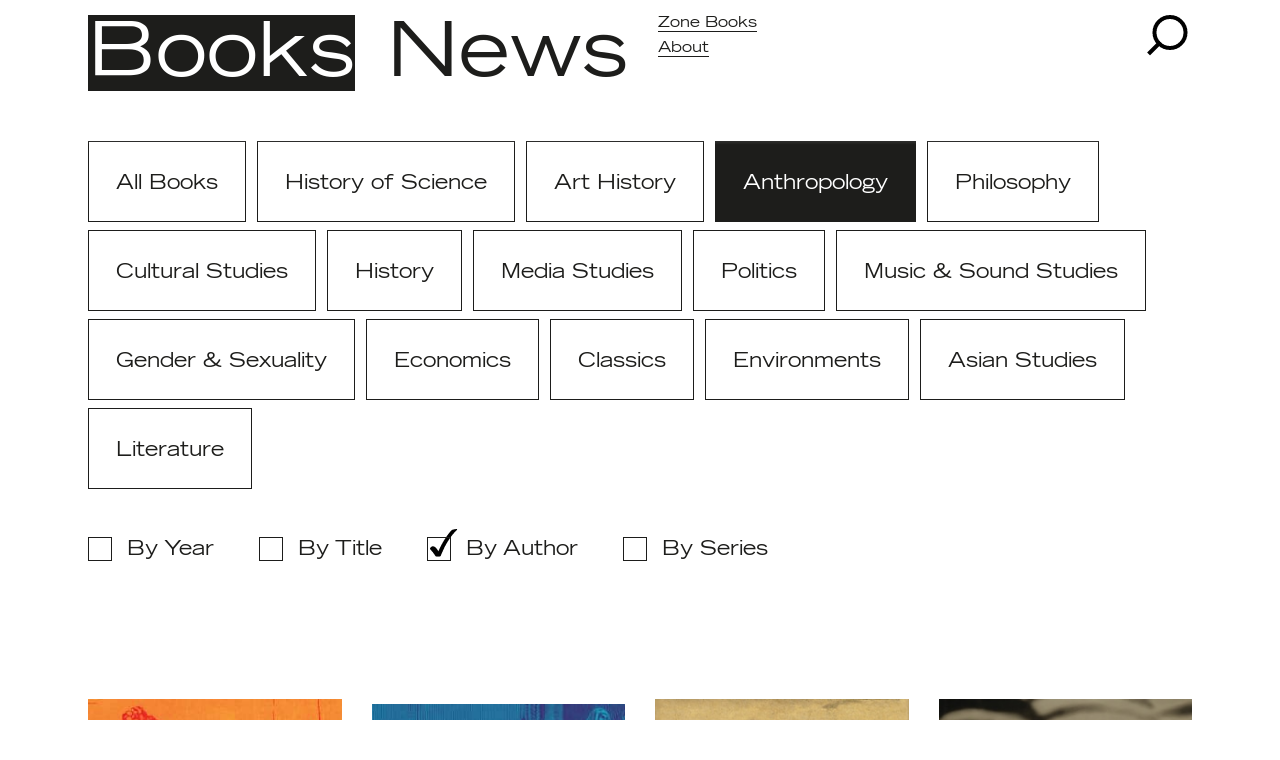

--- FILE ---
content_type: text/html; charset=utf-8
request_url: https://www.zonebooks.org/books?category=Anthropology&page=3&sort_by_type=by_author
body_size: 80638
content:



<!DOCTYPE html>
<html lang="en" data-app="economy-zone" class="show  ">
  <head itemscope itemtype="http://schema.org/WebSite">
    <meta charset="utf-8" />
    <meta http-equiv="X-UA-Compatible" content="IE=edge" />
    <meta name="description" content="Zone Books" />
    <meta name="keywords" content="" />
    <meta name="viewport" content="width=device-width, initial-scale=1.0" id="meta-viewport" />

    <meta property="og:title" content="Zone Books" />
    <meta property="og:site_name" content="Zone Books"/>
    <meta property="og:type" content="website">
    <meta property="og:description" content="Zone Books" />

    <meta name="csrf-param" content="authenticity_token" />
<meta name="csrf-token" content="svnkpjWRCrwwbV2NJAP/HVtEdqIKNTRzCDExorHTb+Jyji8rGFM27hTHDj+7hozst4ZJZvTDBPpwNQxGtbqgqA==" />

    <title itemprop="name">Zone Books</title>

        <link rel="shortcut icon" type="image/png" href="https://d1bhrzsl1u22eu.cloudfront.net/assets/favicon-b4cb8529f63466fdc1115e2d3d2578639d9b4f0869df35b3cc281fa54afeb44b.png" />
  <link rel="apple-touch-icon-precomposed" href="https://d1bhrzsl1u22eu.cloudfront.net/assets/apple-touch-icon-precomposed-b54e0ed20adda05b4969202a67540ffdd8d004211c6da3928b8fd5a550c88ac5.png">





      <style>
   /* HOMEPAGE DOT */
    .home-page-dot{
      background: #cf71af
;
    }
    .home-page-dot.dead, header.mobile .home-page-dot.dead{
      background: #cf71af
;
      background: linear-gradient( to left top, rgba(207,113,175,0), #cf71af
 31%);

    }
    .home-page-dot-no-gradient {
      background: #cf71af
;
    }
    /* homepage search bar when in modal */
    .controller--home_page.action--show #news-modal.open .search-form{
      background:linear-gradient(0deg, rgba(207,113,175,0) 0%, #cf71af
, #cf71af
, #cf71af
);
    }
    /* SELECT2 */
    /* ABOUT & NEWS */
    .controller--blog_pages.action--show .select2-container, .controller--about_pages.action--show .select2-container, #news-modal.open .select2-container,
    .controller--blog_pages.action--show .select2-container--default .select2-results__option[aria-selected=true], .controller--about_pages.action--show .select2-container--default .select2-results__option[aria-selected=true], #news-modal.open .select2-container--default .select2-results__option[aria-selected=true],
    .controller--blog_pages.action--show .select2-container--default .select2-results__option--highlighted[aria-selected], .controller--about_pages.action--show .select2-container--default .select2-results__option--highlighted[aria-selected], #news-modal.open .select2-container--default .select2-results__option--highlighted[aria-selected]{
      background: #cf71af
;
    }
    .controller--about_pages.action--show .select2-container--default #select2-filter_news-results, .controller--about_pages.action--show .select2-container--default #select2-about-page-mobile-filter-results,
    .controller--blog_pages.action--show .select2-container--default #select2-filter_news-results, .controller--blog_pages.action--show .select2-container--default #select2-about-page-mobile-filter-results{
        background: #1D1D1B;
        color:#cf71af
;
    }
   .controller--about_pages.action--show .select2-container--default #select2-filter_news-results,.controller--about_pages.action--show .select2-container--default #select2-about-page-mobile-filter-results .select2-results__option[aria-selected=true]
   {
      background: #cf71af
;
      color: #1D1D1B;
    }
    /* sEASONAL SWIPE */
    .seasonal-swipe-color::after, .seasonal-swipe-color::before {
      background: linear-gradient(90deg, rgba(207,113,175,0) 0%, #cf71af
 5%, #cf71af
 40%, rgba(207,113,175,0) 45%);
    }
    /* CAROUSEL MODULE */
    .show .catalog-module {
      background: #cf71af
;
    }
    /* BOOKS PAGES */
    .controller--book_pages.action--show .book_page--related_books{
      background:#cf71af
;
    }
    /* EXCERPT */
    .excerpt__intro span{
      background: #cf71af
;
    }
    /* EXCERPT */
    .pullquote {
      background: white;
    }
    .pullquote span{
      color: #cf71af
;
    }
    .excerpt__vertical-rule.blue-spine {
      box-shadow: 0px 0px 60px 30px #cf71af
;
    }
    /* HEADER STYLES */
    header.mobile .mobile-header-nav-background{
      background-color: #cf71af
;
    }




    .controller--home_page .default-header__main-nav li:last-child a{
      color: #cf71af
;
    }
    .controller--blog_pages .default-header__main-nav li:last-child a{
      color: #cf71af
;
    }
     .controller--home_page header.default_header .default-header__main-nav li:hover a{
      color: #cf71af
;
    }
    .controller--blog_pages header.default_header .default-header__main-nav li:hover a{
      color: #cf71af
;
    }
    .controller--about_pages header.default_header .default-header__main-nav li:hover a{
      color: #cf71af
;
    }
    .controller--series_set_pages header.default_header.shrink .default-header__main-nav li:hover a {
      color: #cf71af
;
    }

    /* ABOUT PAGES */
    .controller--about_pages.action--show{
      background: #cf71af
;
    }
    .controller--about_pages.action--show .about-wrapper{
      background: #cf71af
;
    }
    .controller--about_pages.action--show .default_header{
      background:linear-gradient(0deg, rgba(207,113,175,0) 0%, #cf71af
, #cf71af
, #cf71af
);
    }
    .controller--about_pages.action--show .default_header.shrink{
      background: linear-gradient(0deg, rgba(207,113,175,0)0, #cf71af
 20%, #cf71af
, #cf71af
);
    }
    .controller--about_pages.action--show .mobile{
      background:linear-gradient(0deg, rgba(207,113,175,0) 0%, #cf71af
, #cf71af
, #cf71af
);
    }
    .controller--about_pages.action--show .about_page--filter .button-wrapper__link:hover{
      color: #cf71af
;
    }
    .controller--about_pages.action--show .about_page--filter.about_page--filter-active .button-wrapper__link{
      color: #cf71af
;
    }
    .controller--about_pages.action--show .signed-in{
      background: #cf71af
;
    }
    .controller--about_pages.action--show footer{
      background: #cf71af
;
    }
    .controller--about_pages.action--show .header--search-field .search-form{
      background:linear-gradient(0deg, rgba(207,113,175,0) 0%, #cf71af
, #cf71af
, #cf71af
);
    }
/* BLOG PAGES */
    .controller--blog_pages.action--show{
      background: #cf71af
;
    }
    #news-modal.open{
      background: rgba(207,113,175,0);
    }
    #news-modal.has-background{
      background: #cf71af
;
    }
    #news-modal.has-background .search-form{
      background: #cf71af
;
    }
    .controller--blog_pages.action--show .default_header{
      background:linear-gradient(0deg, rgba(207,113,175,0) 0%, #cf71af
, #cf71af
, #cf71af
);
    }
    #news-modal.open .default_header{
      background: rgba(207,113,175,0);
    }
    #news-modal.has-background .default_header{
      background: #cf71af
;
    }
    .controller--blog_pages.action--show .default_header.shrink, #news-modal.open .default_header.shrink{
      background: linear-gradient(0deg, rgba(207,113,175,0)0, #cf71af
 20%, #cf71af
, #cf71af
);
    }
    .controller--blog_pages.action--show .blog-wrapper{
      background: #cf71af
;
    }
    #news-modal.open .blog-wrapper{
      background: rgba(207,113,175,0);
    }
    #news-modal.has-background .blog-wrapper{
      background: #cf71af
;
    }
    .controller--blog_pages.action--show header.mobile, #news-modal.open header.mobile{
     background: linear-gradient(0deg, rgba(207,113,175,0)0, #cf71af
 20%, #cf71af
, #cf71af
);
    }
    .controller--blog_pages.action--show .blog_page--filter .button-wrapper__link:hover, #news-modal.open .blog_page--filter .button-wrapper__link:hover{
      color: #cf71af
;
    }
    .controller--blog_pages.action--show .blog_page--filter.blog_page--filter-active .button-wrapper__link, #news-modal.open .blog_page--filter.blog_page--filter-active .button-wrapper__link{
      color: #cf71af
;
    }
    .controller--blog_pages.action--show .signed-in{
      background: #cf71af
;
    }
    #news-modal.open .signed-in{
      background: rgba(207,113,175,0);
    }
    #news-modal.has-background .signed-in{
      background: #cf71af
;
    }
    .controller--blog_pages.action--show footer{
      background: #cf71af
;
    }
    #news-modal.open footer{
      background: rgba(207,113,175,0);
    }
    #news-modal.has-background footer{
      background: #cf71af
;
    }
    .controller--blog_pages .header--search-field .search-form{
      background:linear-gradient(0deg, rgba(207,113,175,0) 0%, #cf71af
, #cf71af
, #cf71af
);
    }
/*--------------*/
/* Near Futures Online */
/*--------------*/
    .nf-related_item-wrapper .nf-related_item__image-wrapper{
      background-color: #cf71af
;
    }
/*------------*/
/*-- SERIES --*/
/*------------*/
    .controller--series_set_pages .default_header.shrink .header--search-field .search-form{
      background:linear-gradient(0deg, rgba(207,113,175,0) 0%, #cf71af
, #cf71af
, #cf71af
);
    }
    .controller--series_set_pages .default_header.shrink{
       background:linear-gradient(0deg, rgba(207,113,175,0) 0%, #cf71af
, #cf71af
, #cf71af
);
    }
    .controller--series_set_pages .header--search-field.shrink .search-form{
      background:linear-gradient(0deg, rgba(207,113,175,0) 0%, #cf71af
, #cf71af
, #cf71af
);
    }

    .series-related_item__images .responsive-image-picture-wrapper{
      background-color: #cf71af
;
    }
/*---- INSTAGRAM ----*/
    .instagram--image{
      background-color: #cf71af
;
    }
/*--- SEARCH--*/
  /* SERIES SET PAGES */
    .controller--series_set_pages.action--show .series__text-wrapper{
      background: #cf71af
;
    }
    .controller--series_set_pages.action--show footer.season-footer{
      background: #cf71af
;
      margin-top:0;
    }
  /*--- MARKDOWN -- */
  .markdown-styles a{
   -webkit-text-decoration-color: #cf71af
;
   text-decoration-color: #cf71af
;
  }
  </style>
  <link rel="stylesheet" media="screen" href="https://d1bhrzsl1u22eu.cloudfront.net/assets/economy-viewing-77dd73a9edd80b38cdef0568aaed40b3397f562901609081ab82bfed27e6f0cd.css" data-turbolinks-track="reload" />


    <script src="https://d1bhrzsl1u22eu.cloudfront.net/assets/economy-eb57fbd5e1b1fd3b36786460c04601395b129351afabb363f803fbb40b4b8c8c.js" data-turbolinks-track="reload"></script>


        <script src="https://d1bhrzsl1u22eu.cloudfront.net/assets/application-cf180f37b5c371bbd92f7493c6621329b656e79a26bf2aeae770454899fcca6c.js" data-turbolinks-track="reload"></script>

    
      



<!-- gtag.js -->  
<script async src="https://www.googletagmanager.com/gtag/js?id="></script>
<script>
    console.log('Undefined Google Analytics ID');
  window.dataLayer = window.dataLayer || [];
  function gtag(){dataLayer.push(arguments);}
  gtag('js', new Date());
  gtag('config', '');
</script>
<!-- End gtag.js -->



    

  </head>

    <body    class="controller--book_pages action--index ">
      <!-- Google Tag Manager (noscript) FROM ECONOMY -->
<!-- End Google Tag Manager (noscript) -->

      <div id="news-modal"></div>
<div class="front-end">
  <!-- SEARCH FIELD -->
<div class="header--search-field">
  <div class="site-max-width">
    <div class="header-inner">
      <div class="global-padding">
        <div class="row">
          <div class="col-xs-10 col-xs-offset-2 col-sm-offset-0 col-sm-11">
            <div class="search-form">
              <form accept-charset="UTF-8" action="/search" method="get" class="search-form__form" autocomplete=off>
                <input class="search__input" id="query" name="query" type="text" placeholder="Search" value="" />
                <?xml version="1.0" encoding="UTF-8" standalone="no"?>
<svg width="36px" height="36px" viewbox="0 0 36 36" version="1.1" xmlns="http://www.w3.org/2000/svg" xmlns:xlink="http://www.w3.org/1999/xlink" class="search-form--submit">
    <defs></defs>
    <g id="Ready-to-show" stroke="none" stroke-width="1" fill="none" fill-rule="evenodd">
        <g id="Desktop-Copy-56" transform="translate(-850.000000, -41.000000)" fill="#1D1D1B">
            <path d="M850,41 L886,41 L886,77 L850,77 L850,41 Z M878,59.5 L859,50 L859,69 L878,59.5 Z" id="Combined-Shape"></path>
        </g>
    </g>
</svg>

                <?xml version="1.0" encoding="UTF-8" standalone="no"?>
<svg width="38px" height="38px" viewbox="0 0 38 38" version="1.1" xmlns="http://www.w3.org/2000/svg" xmlns:xlink="http://www.w3.org/1999/xlink" class="search-form--close">
    <!-- Generator: Sketch 42 (36781) - http://www.bohemiancoding.com/sketch -->
    <title>Combined Shapeclose</title>
    <desc>Created with Sketch.</desc>
    <defs></defs>
    <g id="Books-Show" stroke="none" stroke-width="1" fill="none" fill-rule="evenodd">
        <g id="Desktop-Copy-35" transform="translate(-944.000000, -25.000000)" fill="#1D1D1B">
            <path d="M962.66086,41.1447892 L946.516071,25 L944,27.516071 L960.144789,43.6608603 L944,59.8056495 L946.516071,62.3217205 L962.66086,46.1769313 L978.805649,62.3217205 L981.321721,59.8056495 L965.176931,43.6608603 L981.321721,27.516071 L978.805649,25 L962.66086,41.1447892 Z" id="Combined-Shape"></path>
        </g>
    </g>
</svg>
              </form>
            </div>
          </div>
        </div>
      </div>
    </div>
  </div>
</div>

<!-- HOMEPAGE HEADER -->
<header class="homepage">
  <div class="site-max-width">
    <div class="header-inner">
      <div class="global-padding">
        <div class="row">
          <div class="col-sm-3">
            <ul class='homepage-header__small-nav'>
              <li><a class="" href="https://www.zonebooks.org/books">Books</a></li>
              <li><a class="swipe-link seasonal-swipe" href="/about">About</a></li>
            </ul>
            <div class='homepage-header__date'>
              <span>Spring 2026</span>
            </div>
          </div>
          <div class="col-sm-9">
            <div class='homepage-header__title'>
              <h2>ZONE BOOKS</h2>
            </div>
          </div>
        </div>
      </div>

       <a href="/news" data-turbolinks="false" class="home-page-dot--link">
          <div class="home-page-dot"></div>
       </a>

    </div>
  </div>
</header>


<!-- DEFAULT HEADER -->


<header class="default_header">
  <div class="">
    <div class="site-max-width">
      <div class="header-inner">
        <div class="global-padding">
          <div class="row">
            <div class="col-sm-10 col-md-9">
              <ul class='default-header__main-nav'>
                <li><a class="swipe-link-backwards" href="https://www.zonebooks.org/books">Books</a></li>
                <li><a class="swipe-link seasonal-swipe" href="/news">News</a></li>
              </ul>
              <ul class='default-header__sub-nav'>
                <li><a class="default-header--zone-books swipe-link-backwards" href="/">Zone Books</a></li>
                <li><a class="default-header--about seasonal-swipe swipe-link " href="/about">About</a></li>
              </ul>
            </div>
            <div class="col-sm-1 col-md-2 col-sm-offset-1">
              <div class="default-header__search-wrapper">
                <?xml version="1.0" encoding="UTF-8" standalone="no"?>
<svg width="41px" height="41px" viewbox="0 0 41 41" version="1.1" xmlns="http://www.w3.org/2000/svg" xmlns:xlink="http://www.w3.org/1999/xlink" class="default-header__search">
    <defs></defs>
    <g id="Symbols" stroke="none" stroke-width="1" fill="none" fill-rule="evenodd">
        <g id="nav/inner" transform="translate(-944.000000, -23.000000)" stroke-width="4" stroke="#000000">
            <g id="Group">
                <g id="Group-3" transform="translate(39.000000, 0.000000)">
                    <g id="Group-2" transform="translate(908.000000, 25.000000)">
                        <circle id="Oval-2" cx="20.5" cy="15.5" r="15.5"></circle>
                        <path d="M0.5,35.5 L9.5,26.5" id="Line" stroke-linecap="square"></path>
                    </g>
                </g>
            </g>
        </g>
    </g>
</svg>

              </div>
            </div>
          </div>
        </div>
      </div>
    </div>
  </div>
</header>



<!-- MOBILE HEADER -->

<header class="mobile">
  <div class="mobile-header-nav-background"></div>
  <div class="mobile-header-nav-text-container">
    <div class="site-max-width">
      <div class="global-padding">
        <div class="row">
          <div class="col-xs-12">
            <div class="mobile-header-nav-wrapper">
              <div class="mobile-header-nav-button-wrapper">
                <h2 class="mobile-header-nav-button"><a href="https://www.zonebooks.org/books">Books</a></h2>
              </div>
              <div class="mobile-header-nav-button-wrapper">
                <h2 class="mobile-header-nav-button"><a href="/news">News</a></h2>
              </div>
              <div class="mobile-header-nav-button-wrapper">
                <h2 class="mobile-header-nav-button"><a href="/about">About</a></h2>
              </div>
              <div class="mobile-header-nav-address-wrapper">
                <p> An independent publisher since 1985 </p>
              </div>
              <div class="mobile-header-nav-media-links-wrapper">
                <a href="https://twitter.com/ZoneBooks"><?xml version="1.0" encoding="UTF-8"?>
<svg width="25px" height="21px" viewbox="0 0 25 21" version="1.1" xmlns="http://www.w3.org/2000/svg" xmlns:xlink="http://www.w3.org/1999/xlink" class="mobile-header__twitter">
    <!-- Generator: Sketch 43.2 (39069) - http://www.bohemiancoding.com/sketch -->
    <title>twitter_logo</title>
    <desc>Created with Sketch.</desc>
    <defs>
        <rect id="path-1" x="0" y="0" width="32.8051254" height="44.9461304"></rect>
    </defs>
    <g id="Ready-to-show" stroke="none" stroke-width="1" fill="none" fill-rule="evenodd">
        <g id="iPhone-7-Copy" transform="translate(-19.000000, -339.000000)">
            <g id="Group-3" transform="translate(15.000000, 326.000000)">
                <g id="twitter_logo" transform="translate(0.000000, 1.811321)">
                    <mask id="mask-2" fill="white">
                        <use xlink:href="#path-1"></use>
                    </mask>
                    <g id="Mask"></g>
                    <path d="M11.6890072,31.8504114 C20.9153788,31.8504114 25.960789,24.2140947 25.960789,17.5925098 C25.960789,17.3754905 25.9564195,17.1595105 25.9465359,16.9446738 C26.9258424,16.2373861 27.7771825,15.3548615 28.4488496,14.3500037 C27.5500683,14.7488079 26.5828302,15.0176916 25.568255,15.1388815 C26.6038458,14.5185886 27.3989016,13.5369086 27.7739573,12.3668958 C26.8045344,12.940833 25.73149,13.3584497 24.5889485,13.5831604 C23.6735211,12.6091717 22.3700333,12 20.9274471,12 C18.1571324,12 15.9106472,14.2441963 15.9106472,17.0107774 C15.9106472,17.404073 15.9547592,17.7864553 16.0407983,18.1533511 C11.8720094,17.944023 8.17534333,15.9497939 5.70163993,12.9177591 C5.27050788,13.6580986 5.02237807,14.5185886 5.02237807,15.4363477 C5.02237807,17.174997 5.90794661,18.709723 7.25450602,19.6076302 C6.43177622,19.5823736 5.65867238,19.3564157 4.98263568,18.9807893 C4.98149127,19.0016806 4.98149127,19.0226757 4.98149127,19.0446063 C4.98149127,21.4718348 6.71080522,23.4979724 9.00577192,23.9574756 C8.58452344,24.0720136 8.14111494,24.1337518 7.68345328,24.1337518 C7.36031232,24.1337518 7.04601455,24.1017394 6.74055999,24.0433271 C7.37914313,26.0342302 9.23080537,27.4831047 11.4265201,27.5238478 C9.7093786,28.8680582 7.5467478,29.6689927 5.1965371,29.6689927 C4.79183062,29.6689927 4.39263812,29.6458148 4,29.5995631 C6.22005958,31.0207904 8.85585365,31.8504114 11.6890072,31.8504114" fill="#1D1D1B" mask="url(#mask-2)"></path>
                </g>
            </g>
        </g>
    </g>
</svg>
</a>
                <a href="https://www.facebook.com/ZoneBooks.ForensicArchitecture/"><?xml version="1.0" encoding="UTF-8"?>
<svg width="13px" height="24px" viewbox="0 0 13 24" version="1.1" xmlns="http://www.w3.org/2000/svg" xmlns:xlink="http://www.w3.org/1999/xlink" class="mobile-header__facebook">
    <!-- Generator: Sketch 43.2 (39069) - http://www.bohemiancoding.com/sketch -->
    <title>facebook_logo</title>
    <desc>Created with Sketch.</desc>
    <defs>
        <rect id="path-1" x="0" y="0" width="32.8051254" height="44.9461304"></rect>
    </defs>
    <g id="Ready-to-show" stroke="none" stroke-width="1" fill="none" fill-rule="evenodd">
        <g id="iPhone-7-Copy" transform="translate(-57.000000, -337.000000)">
            <g id="Group-3" transform="translate(15.000000, 326.000000)">
                <g id="facebook_logo" transform="translate(32.000000, 0.000000)">
                    <mask id="mask-2" fill="white">
                        <use xlink:href="#path-1"></use>
                    </mask>
                    <g id="Mask"></g>
                    <path d="M18.1511793,34.6459755 L18.1511793,23.9678916 L21.7128703,23.9678916 L22.2461025,19.8063781 L18.1511793,19.8063781 L18.1511793,17.1494357 C18.1511793,15.9445804 18.4836025,15.1234357 20.2005402,15.1234357 L22.3903441,15.1225059 L22.3903441,11.4004929 C22.0115173,11.3498687 20.7116998,11.2365326 19.1994723,11.2365326 C16.0423766,11.2365326 13.8809076,13.1758516 13.8809076,16.7374169 L13.8809076,19.8063781 L10.3101823,19.8063781 L10.3101823,23.9678916 L13.8809076,23.9678916 L13.8809076,34.6459755 L18.1511793,34.6459755 Z" id="Fill-1" fill="#1D1D1B" mask="url(#mask-2)"></path>
                </g>
            </g>
        </g>
    </g>
</svg>
</a>
                <a href="https://www.instagram.com/zonebooksbooks/"><?xml version="1.0" encoding="UTF-8"?>
<svg width="24px" height="24px" viewbox="0 0 24 24" version="1.1" xmlns="http://www.w3.org/2000/svg" xmlns:xlink="http://www.w3.org/1999/xlink" class="mobile-header__instagram">
    <!-- Generator: Sketch 43.2 (39069) - http://www.bohemiancoding.com/sketch -->
    <title>instagram_logo</title>
    <desc>Created with Sketch.</desc>
    <defs>
        <rect id="path-1" x="0" y="0" width="32.8051254" height="44.9461304"></rect>
    </defs>
    <g id="Ready-to-show" stroke="none" stroke-width="1" fill="none" fill-rule="evenodd">
        <g id="iPhone-7-Copy" transform="translate(-82.000000, -337.000000)">
            <g id="Group-3" transform="translate(15.000000, 326.000000)">
                <g id="instagram_logo" transform="translate(62.551402, 0.000000)">
                    <mask id="mask-2" fill="white">
                        <use xlink:href="#path-1"></use>
                    </mask>
                    <g id="Mask"></g>
                    <g id="instagram_outline" mask="url(#mask-2)" fill="#1D1D1B">
                        <g transform="translate(4.686446, 11.236533)">
                            <path d="M11.7123968,2.10833617 C14.839763,2.10833617 15.2101689,2.12022669 16.4451964,2.17652082 C17.5871458,2.22858825 18.2073095,2.419208 18.6200702,2.57940477 C19.1667293,2.79166896 19.556941,3.04527126 19.9667727,3.45470427 C20.3766043,3.86413729 20.6304534,4.25396954 20.8428778,4.80009698 C21.003277,5.21245617 21.1940823,5.8320168 21.2462004,6.97280912 C21.3025494,8.20668184 21.3144515,8.57672754 21.3144515,11.7010521 C21.3144515,14.8253767 21.3025494,15.1954224 21.2462004,16.4292487 C21.1940823,17.5700874 21.003277,18.1896481 20.8428778,18.6020072 C20.6304534,19.1481347 20.3766043,19.5379669 19.9667727,19.9473999 C19.556941,20.356833 19.1667293,20.6104353 18.6200702,20.822653 C18.2073095,20.9828962 17.5871458,21.173516 16.4451964,21.2255834 C15.2103549,21.2818775 14.839949,21.293768 11.7123968,21.293768 C8.58484469,21.293768 8.21443875,21.2818775 6.97959729,21.2255834 C5.8376479,21.173516 5.21748411,20.9828962 4.80476997,20.822653 C4.25806437,20.6104353 3.86785261,20.356833 3.458021,19.9473999 C3.0481894,19.5379669 2.79434021,19.1481347 2.58191587,18.6020072 C2.42151666,18.1896481 2.23071134,17.5700874 2.17859322,16.4292951 C2.12224428,15.1954224 2.11034219,14.8253767 2.11034219,11.7010521 C2.11034219,8.57672754 2.12224428,8.20668184 2.17859322,6.97285557 C2.23071134,5.8320168 2.42151666,5.21245617 2.58191587,4.80009698 C2.79434021,4.25396954 3.0481894,3.86413729 3.458021,3.45470427 C3.86785261,3.04527126 4.25806437,2.79166896 4.80476997,2.57940477 C5.21748411,2.419208 5.8376479,2.22858825 6.9795508,2.17652082 C8.21462472,2.12022669 8.58503066,2.10833617 11.7123968,2.10833617 M11.7123968,0 C8.53147127,0 8.1326584,0.0134697191 6.88340426,0.0704141179 C5.63670721,0.127265622 4.78533609,0.325038257 4.04029338,0.614312087 C3.27009822,0.913339851 2.61692474,1.31343696 1.96579693,1.9639315 C1.31466912,2.61442604 0.914182514,3.26696426 0.61486364,4.03641035 C0.325308196,4.78072845 0.127343025,5.63127154 0.070436175,6.87675609 C0.0134363396,8.12474879 0,8.52322024 0,11.7010521 C0,14.878884 0.0134363396,15.2773554 0.070436175,16.5253481 C0.127343025,17.7708327 0.325308196,18.6213758 0.61486364,19.3656939 C0.914182514,20.1350935 1.31466912,20.7876782 1.96579693,21.4381727 C2.61692474,22.0886673 3.27009822,22.4887644 4.04029338,22.7877921 C4.78533609,23.077066 5.63670721,23.2748386 6.88340426,23.3316901 C8.1326584,23.3886345 8.53147127,23.4020578 11.7123968,23.4020578 C14.8933224,23.4020578 15.2921818,23.3886345 16.5413894,23.3316901 C17.7880865,23.2748386 18.6394576,23.077066 19.3845003,22.7877921 C20.1546954,22.4887644 20.8078689,22.0886673 21.4589967,21.4381727 C22.1101245,20.7876782 22.5106111,20.13514 22.80993,19.3656939 C23.0994855,18.6213758 23.2974506,17.7708327 23.3543575,16.5253481 C23.4113573,15.2773554 23.4248402,14.878884 23.4248402,11.7010521 C23.4248402,8.52322024 23.4113573,8.12474879 23.3543575,6.87675609 C23.2974506,5.63127154 23.0994855,4.78072845 22.80993,4.03641035 C22.5106111,3.26696426 22.1101245,2.61442604 21.4589967,1.9639315 C20.8078689,1.31343696 20.1546954,0.913339851 19.3845003,0.614312087 C18.6394576,0.325038257 17.7880865,0.127265622 16.5413894,0.0704141179 C15.2921818,0.0134697191 14.8933224,0 11.7123968,0" id="Fill-1"></path>
                            <path d="M12.0145055,6 C8.69280054,6 6,8.69018159 6,12.0086559 C6,15.3271302 8.69280054,18.0173118 12.0145055,18.0173118 C15.3362104,18.0173118 18.0290109,15.3271302 18.0290109,12.0086559 C18.0290109,8.69018159 15.3362104,6 12.0145055,6 L12.0145055,6 Z M12.0145055,15.9090221 C9.85832164,15.9090221 8.11034219,14.1627427 8.11034219,12.0086559 C8.11034219,9.85456914 9.85832164,8.10828973 12.0145055,8.10828973 C14.1706893,8.10828973 15.9186687,9.85456914 15.9186687,12.0086559 C15.9186687,14.1627427 14.1706893,15.9090221 12.0145055,15.9090221 L12.0145055,15.9090221 Z" id="Fill-2"></path>
                            <path d="M19.8109845,5.4041021 C19.8109845,6.17958634 19.1817547,6.80825065 18.4055155,6.80825065 C17.6292763,6.80825065 17,6.17958634 17,5.4041021 C17,4.62861786 17.6292763,4 18.4055155,4 C19.1817547,4 19.8109845,4.62861786 19.8109845,5.4041021" id="Fill-3"></path>
                        </g>
                    </g>
                </g>
            </g>
        </g>
    </g>
</svg>
</a>
              </div>
            </div>
          </div>
        </div>
      </div>
    </div>
  </div>
  <div class="site-max-width">
    <div class="header-inner">
      <div class="global-padding">
        <div class="mobile-header-wrapper">
          <div class="row">
            <div class="col-xs-12 clearfix">
              <div class="mobile-header__hamburger">
                <span></span>
                <span></span>
                <span></span>
              </div>
              <div class="mobile-header__closebutton-wrapper">
                <?xml version="1.0" encoding="UTF-8"?>
<svg width="20px" height="20px" viewbox="0 0 20 20" version="1.1" xmlns="http://www.w3.org/2000/svg" xmlns:xlink="http://www.w3.org/1999/xlink" class="mobile-header__closebutton">
    <!-- Generator: Sketch 43.2 (39069) - http://www.bohemiancoding.com/sketch -->
    <title>Combined Shape</title>
    <desc>Created with Sketch.</desc>
    <defs></defs>
    <g id="Ready-to-show" stroke="none" stroke-width="1" fill="none" fill-rule="evenodd">
        <g id="iPhone-7-Copy" transform="translate(-14.000000, -17.000000)" fill="#1D1D1B">
            <path d="M21.0710678,27 L14,34.0710678 L16.495671,36.5667388 L23.5667388,29.495671 L30.6378066,36.5667388 L33.1334776,34.0710678 L26.0624098,27 L33.1334776,19.9289322 L30.6378066,17.4332612 L23.5667388,24.504329 L16.495671,17.4332612 L14,19.9289322 L21.0710678,27 Z" id="Combined-Shape"></path>
        </g>
    </g>
</svg>

              </div>
              <div class="mobile-header__search-wrapper">
                <?xml version="1.0" encoding="UTF-8"?>
<svg width="24px" height="24px" viewbox="0 0 24 24" version="1.1" xmlns="http://www.w3.org/2000/svg" xmlns:xlink="http://www.w3.org/1999/xlink" class="mobile-header__search">
    <!-- Generator: Sketch 43.2 (39069) - http://www.bohemiancoding.com/sketch -->
    <title>Group 2</title>
    <desc>Created with Sketch.</desc>
    <defs></defs>
    <g id="Ready-to-show" stroke="none" stroke-width="1" fill="none" fill-rule="evenodd">
        <g id="iPhone-7-Copy-6" transform="translate(-42.000000, -14.000000)" stroke="#000000" stroke-width="3">
            <g id="Group-2" transform="translate(44.000000, 16.000000)">
                <circle id="Oval-2" cx="11.3888889" cy="8.61111111" r="8.61111111"></circle>
                <path d="M0.277777778,19.7222222 L5.27777778,14.7222222" id="Line" stroke-linecap="square"></path>
            </g>
        </g>
    </g>
</svg>
              </div>
              <a class="mobile-header__home-logo" href="/">ZONE BOOKS</a>
            </div>
          </div>
        </div>
      </div>
    </div>
  </div>
</header>


  <div class="site-max-width">
  <div class="global-padding">
      <div class="row">
        <div class="books__filters">
          <div class="col-sm-12">
            <div class="filter__categories">
              <a class="filter__category " href="https://www.zonebooks.org/books?category=&amp;page=3&amp;sort_by_type=by_author">All Books</a>
                <a class="filter__category " href="https://www.zonebooks.org/books?category=History+of+Science&amp;page=3&amp;sort_by_type=by_author">History of Science</a>
                <a class="filter__category " href="https://www.zonebooks.org/books?category=Art+History&amp;page=3&amp;sort_by_type=by_author">Art History</a>
                <a class="filter__category filter__category-selected" href="https://www.zonebooks.org/books?category=Anthropology&amp;page=3&amp;sort_by_type=by_author">Anthropology</a>
                <a class="filter__category " href="https://www.zonebooks.org/books?category=Philosophy&amp;page=3&amp;sort_by_type=by_author">Philosophy</a>
                <a class="filter__category " href="https://www.zonebooks.org/books?category=Cultural+Studies&amp;page=3&amp;sort_by_type=by_author">Cultural Studies</a>
                <a class="filter__category " href="https://www.zonebooks.org/books?category=History&amp;page=3&amp;sort_by_type=by_author">History</a>
                <a class="filter__category " href="https://www.zonebooks.org/books?category=Media+Studies&amp;page=3&amp;sort_by_type=by_author">Media Studies</a>
                <a class="filter__category " href="https://www.zonebooks.org/books?category=Politics&amp;page=3&amp;sort_by_type=by_author">Politics</a>
                <a class="filter__category " href="https://www.zonebooks.org/books?category=Music+%26+Sound+Studies&amp;page=3&amp;sort_by_type=by_author">Music &amp; Sound Studies</a>
                <a class="filter__category " href="https://www.zonebooks.org/books?category=Gender+%26+Sexuality&amp;page=3&amp;sort_by_type=by_author">Gender &amp; Sexuality</a>
                <a class="filter__category " href="https://www.zonebooks.org/books?category=Economics&amp;page=3&amp;sort_by_type=by_author">Economics</a>
                <a class="filter__category " href="https://www.zonebooks.org/books?category=Classics&amp;page=3&amp;sort_by_type=by_author">Classics</a>
                <a class="filter__category " href="https://www.zonebooks.org/books?category=Environments&amp;page=3&amp;sort_by_type=by_author">Environments</a>
                <a class="filter__category " href="https://www.zonebooks.org/books?category=Asian+Studies&amp;page=3&amp;sort_by_type=by_author">Asian Studies</a>
                <a class="filter__category " href="https://www.zonebooks.org/books?category=Literature&amp;page=3&amp;sort_by_type=by_author">Literature</a>
            </div>
          </div>
          <div class="col-sm-12">
            <div class="filter__sorting">
              <a class="filter__sort-by " href="/books?category=Anthropology&amp;page=3&amp;sort_by_type=by_publish_date">By Year</a>
              <a class="filter__sort-by " href="/books?category=Anthropology&amp;page=3&amp;sort_by_type=by_title">By Title</a>
              <a class="filter__sort-by filter__sort-by-selected" href="/books?category=Anthropology&amp;page=3&amp;sort_by_type=by_author">By Author</a>
              <a class="filter__sort-by " href="/books?category=Anthropology&amp;page=3&amp;sort_by_type=by_series">By Series</a>
            </div>
          </div>
        </div>
        <div class="filter__sorting-mobile">
          <div class="col-sm-12">

            <form class="select-tag-form books-index__select-filter" action="/books" accept-charset="UTF-8" method="get"><input type="hidden" name="page" id="page" value="3" autocomplete="off" /><input type="hidden" name="sort_by_type" id="sort_by_type" value="by_author" autocomplete="off" /><select name="category" id="category" class="dropdown--default select-tag-dropdown" data-fancy-select="true" data-form-title="categories" data-style="width:100%;" data-width="100%"><option value="All">All</option>
<option value=""></option>
<option value="History of Science">History of Science</option>
<option value="Art History">Art History</option>
<option selected="selected" value="Anthropology">Anthropology</option>
<option value="Philosophy">Philosophy</option>
<option value="Cultural Studies">Cultural Studies</option>
<option value="History">History</option>
<option value="Media Studies">Media Studies</option>
<option value="Politics">Politics</option>
<option value="Music &amp; Sound Studies">Music &amp; Sound Studies</option>
<option value="Gender &amp; Sexuality">Gender &amp; Sexuality</option>
<option value="Economics">Economics</option>
<option value="Classics">Classics</option>
<option value="Environments">Environments</option>
<option value="Asian Studies">Asian Studies</option>
<option value="Literature">Literature</option></select></form>

            <form class="select-tag-form books-index__select-filter" action="/books" accept-charset="UTF-8" method="get"><input type="hidden" name="category" id="category" value="Anthropology" autocomplete="off" /><input type="hidden" name="page" id="page" value="3" autocomplete="off" /><select name="sort_by_type" id="sort_by_type" class="dropdown--default select-tag-dropdown" data-fancy-select="true" data-form-title="sort by" data-style="width:100%;" data-width="100%"><option value="by_publish_date">year</option>
<option value="by_title">title</option>
<option selected="selected" value="by_author">author</option>
<option value="by_series">series</option></select></form>
          </div>
        </div>
      </div>
     <div class="books__filter-results">
        <div class="row">
            <div id="infinite-scroll-wrapper">
  <div class="col-xs-6 col-sm-3 va-bottom books__book-col" data-element-row-sizer-parent>
  <div class="books__book">
      <a class="swipe-link" data-turbolinks="false" href="/books/148-francisco-de-goya-and-the-art-of-critique">        



<div class="responsive-image" data-mimetype="image/jpeg" style="width: 277px; max-width: 100%;">

  <div class="responsive-image-picture-wrapper" style="padding-bottom: 150.0%; position: relative; height: 0; overflow: hidden">

           
        <picture style="position: relative; top: 0; left: 0; width: 100%;">

            <!--[if IE 9]><video style="display: none;"><![endif]-->
            <source srcset="https://d1bhrzsl1u22eu.cloudfront.net/api/file/iB11nxf9S8ybB5ZC3wiF/convert?fit=max&amp;h=&amp;quality=95&amp;w=277&amp;compress=true&amp;fit=max, https://d1bhrzsl1u22eu.cloudfront.net/api/file/iB11nxf9S8ybB5ZC3wiF/convert?fit=clip&amp;h=&amp;quality=75&amp;w=554&amp;compress=true&amp;fit=clip 2x">
            <!--[if IE 9]></video><![endif]-->
            <img srcset="https://d1bhrzsl1u22eu.cloudfront.net/api/file/iB11nxf9S8ybB5ZC3wiF/convert?fit=max&amp;h=&amp;quality=95&amp;w=277&amp;compress=true&amp;fit=max, https://d1bhrzsl1u22eu.cloudfront.net/api/file/iB11nxf9S8ybB5ZC3wiF/convert?fit=clip&amp;h=&amp;quality=75&amp;w=554&amp;compress=true&amp;fit=clip 2x" alt="9781942130697">

</picture>
    

  </div>

  

</div>
</a>
      
      <div class="books__title-author-wrapper" data-element-row-sizer>
        <div class="books__title">
         <a class="swipe-link" data-turbolinks="false" href="/books/148-francisco-de-goya-and-the-art-of-critique">Francisco de Goya and the Art of Critique</a>
        </div>
        <div class="books__author">
              Anthony J. Cascardi
        </div>
      </div>
  </div>
</div>
<div class="col-xs-6 col-sm-3 va-bottom books__book-col" data-element-row-sizer-parent>
  <div class="books__book">
      <a class="swipe-link" data-turbolinks="false" href="/books/152-screening-fears-on-protective-media">        



<div class="responsive-image" data-mimetype="image/jpeg" style="width: 281px; max-width: 100%;">

  <div class="responsive-image-picture-wrapper" style="padding-bottom: 148.0%; position: relative; height: 0; overflow: hidden">

        <picture style="position: relative; top: 0; left: 0; width: 100%;">

            <!--[if IE 9]><video style="display: none;"><![endif]-->
            <source srcset="https://d1bhrzsl1u22eu.cloudfront.net/api/file/oYbPjXqQZbpU65P6bViw/convert?fit=max&amp;h=&amp;quality=95&amp;w=281&amp;compress=true&amp;fit=max, https://d1bhrzsl1u22eu.cloudfront.net/api/file/oYbPjXqQZbpU65P6bViw/convert?fit=clip&amp;h=&amp;quality=75&amp;w=562&amp;compress=true&amp;fit=clip 2x">
            <!--[if IE 9]></video><![endif]-->
            <img srcset="https://d1bhrzsl1u22eu.cloudfront.net/api/file/oYbPjXqQZbpU65P6bViw/convert?fit=max&amp;h=&amp;quality=95&amp;w=281&amp;compress=true&amp;fit=max, https://d1bhrzsl1u22eu.cloudfront.net/api/file/oYbPjXqQZbpU65P6bViw/convert?fit=clip&amp;h=&amp;quality=75&amp;w=562&amp;compress=true&amp;fit=clip 2x" alt="9781942130871">

</picture>
    

  </div>

  

</div>
</a>
      
      <div class="books__title-author-wrapper" data-element-row-sizer>
        <div class="books__title">
         <a class="swipe-link" data-turbolinks="false" href="/books/152-screening-fears-on-protective-media">Screening Fears: On Protective Media</a>
        </div>
        <div class="books__author">
              Francesco Casetti
        </div>
      </div>
  </div>
</div>
<div class="col-xs-6 col-sm-3 va-bottom books__book-col" data-element-row-sizer-parent>
  <div class="books__book">
      <a class="swipe-link" data-turbolinks="false" href="/books/54-the-great-lakes-of-africa-two-thousand-years-of-history">        



<div class="responsive-image" data-mimetype="image/jpeg" style="width: 277px; max-width: 100%;">

  <div class="responsive-image-picture-wrapper" style="padding-bottom: 150.0%; position: relative; height: 0; overflow: hidden">

        <picture style="position: relative; top: 0; left: 0; width: 100%;">

            <!--[if IE 9]><video style="display: none;"><![endif]-->
            <source srcset="https://d1bhrzsl1u22eu.cloudfront.net/api/file/wWbhx3wORTuXSKCVAzaB/convert?fit=max&amp;h=&amp;quality=95&amp;w=277&amp;compress=true&amp;fit=max, https://d1bhrzsl1u22eu.cloudfront.net/api/file/wWbhx3wORTuXSKCVAzaB/convert?fit=clip&amp;h=&amp;quality=75&amp;w=554&amp;compress=true&amp;fit=clip 2x">
            <!--[if IE 9]></video><![endif]-->
            <img srcset="https://d1bhrzsl1u22eu.cloudfront.net/api/file/wWbhx3wORTuXSKCVAzaB/convert?fit=max&amp;h=&amp;quality=95&amp;w=277&amp;compress=true&amp;fit=max, https://d1bhrzsl1u22eu.cloudfront.net/api/file/wWbhx3wORTuXSKCVAzaB/convert?fit=clip&amp;h=&amp;quality=75&amp;w=554&amp;compress=true&amp;fit=clip 2x" alt="Great lakes of africa jean pierre chretien">

</picture>
    

  </div>

  

</div>
</a>
      
      <div class="books__title-author-wrapper" data-element-row-sizer>
        <div class="books__title">
         <a class="swipe-link" data-turbolinks="false" href="/books/54-the-great-lakes-of-africa-two-thousand-years-of-history">The Great Lakes of Africa: Two Thousand Years of History</a>
        </div>
        <div class="books__author">
              Jean-Pierre Chrétien
        </div>
      </div>
  </div>
</div>
<div class="col-xs-6 col-sm-3 va-bottom books__book-col" data-element-row-sizer-parent>
  <div class="books__book">
      <a class="swipe-link" data-turbolinks="false" href="/books/2-chronicle-of-the-guayaki-indians">        



<div class="responsive-image" data-mimetype="image/jpeg" style="width: 277px; max-width: 100%;">

  <div class="responsive-image-picture-wrapper" style="padding-bottom: 150.0%; position: relative; height: 0; overflow: hidden">

        <picture style="position: relative; top: 0; left: 0; width: 100%;">

            <!--[if IE 9]><video style="display: none;"><![endif]-->
            <source srcset="https://d1bhrzsl1u22eu.cloudfront.net/api/file/BiBGXwjUTwSD5BEk0hfA/convert?fit=max&amp;h=&amp;quality=95&amp;w=277&amp;compress=true&amp;fit=max, https://d1bhrzsl1u22eu.cloudfront.net/api/file/BiBGXwjUTwSD5BEk0hfA/convert?fit=clip&amp;h=&amp;quality=75&amp;w=554&amp;compress=true&amp;fit=clip 2x">
            <!--[if IE 9]></video><![endif]-->
            <img srcset="https://d1bhrzsl1u22eu.cloudfront.net/api/file/BiBGXwjUTwSD5BEk0hfA/convert?fit=max&amp;h=&amp;quality=95&amp;w=277&amp;compress=true&amp;fit=max, https://d1bhrzsl1u22eu.cloudfront.net/api/file/BiBGXwjUTwSD5BEk0hfA/convert?fit=clip&amp;h=&amp;quality=75&amp;w=554&amp;compress=true&amp;fit=clip 2x" alt="Chronicle of the guayaki indians pierre clastres">

</picture>
    

  </div>

  

</div>
</a>
      
      <div class="books__title-author-wrapper" data-element-row-sizer>
        <div class="books__title">
         <a class="swipe-link" data-turbolinks="false" href="/books/2-chronicle-of-the-guayaki-indians">Chronicle of the Guayaki Indians</a>
        </div>
        <div class="books__author">
              Pierre Clastres
        </div>
      </div>
  </div>
</div>
<div class="col-xs-6 col-sm-3 va-bottom books__book-col" data-element-row-sizer-parent>
  <div class="books__book">
      <a class="swipe-link" data-turbolinks="false" href="/books/102-society-against-the-state-essays-in-political-anthropology">        



<div class="responsive-image" data-mimetype="image/jpeg" style="width: 277px; max-width: 100%;">

  <div class="responsive-image-picture-wrapper" style="padding-bottom: 150.0%; position: relative; height: 0; overflow: hidden">

        <picture style="position: relative; top: 0; left: 0; width: 100%;">

            <!--[if IE 9]><video style="display: none;"><![endif]-->
            <source srcset="https://d1bhrzsl1u22eu.cloudfront.net/api/file/rvQD1rYlRO26ZJANGxGx/convert?fit=max&amp;h=&amp;quality=95&amp;w=277&amp;compress=true&amp;fit=max, https://d1bhrzsl1u22eu.cloudfront.net/api/file/rvQD1rYlRO26ZJANGxGx/convert?fit=clip&amp;h=&amp;quality=75&amp;w=554&amp;compress=true&amp;fit=clip 2x">
            <!--[if IE 9]></video><![endif]-->
            <img srcset="https://d1bhrzsl1u22eu.cloudfront.net/api/file/rvQD1rYlRO26ZJANGxGx/convert?fit=max&amp;h=&amp;quality=95&amp;w=277&amp;compress=true&amp;fit=max, https://d1bhrzsl1u22eu.cloudfront.net/api/file/rvQD1rYlRO26ZJANGxGx/convert?fit=clip&amp;h=&amp;quality=75&amp;w=554&amp;compress=true&amp;fit=clip 2x" alt="Society against the state pierre clastres">

</picture>
    

  </div>

  

</div>
</a>
      
      <div class="books__title-author-wrapper" data-element-row-sizer>
        <div class="books__title">
         <a class="swipe-link" data-turbolinks="false" href="/books/102-society-against-the-state-essays-in-political-anthropology">Society Against the State: Essays in Political Anthropology</a>
        </div>
        <div class="books__author">
              Pierre Clastres
        </div>
      </div>
  </div>
</div>
<div class="col-xs-6 col-sm-3 va-bottom books__book-col" data-element-row-sizer-parent>
  <div class="books__book">
      <a class="swipe-link" data-turbolinks="false" href="/books/154-counterrevolution-extravagance-and-austerity-in-public-finance">        



<div class="responsive-image" data-mimetype="image/jpeg" style="width: 281px; max-width: 100%;">

  <div class="responsive-image-picture-wrapper" style="padding-bottom: 148.0%; position: relative; height: 0; overflow: hidden">

        <picture style="position: relative; top: 0; left: 0; width: 100%;">

            <!--[if IE 9]><video style="display: none;"><![endif]-->
            <source srcset="https://d1bhrzsl1u22eu.cloudfront.net/api/file/szFMnSwJQDWzuOFQKGmT/convert?fit=max&amp;h=&amp;quality=95&amp;w=281&amp;compress=true&amp;fit=max, https://d1bhrzsl1u22eu.cloudfront.net/api/file/szFMnSwJQDWzuOFQKGmT/convert?fit=clip&amp;h=&amp;quality=75&amp;w=562&amp;compress=true&amp;fit=clip 2x">
            <!--[if IE 9]></video><![endif]-->
            <img srcset="https://d1bhrzsl1u22eu.cloudfront.net/api/file/szFMnSwJQDWzuOFQKGmT/convert?fit=max&amp;h=&amp;quality=95&amp;w=281&amp;compress=true&amp;fit=max, https://d1bhrzsl1u22eu.cloudfront.net/api/file/szFMnSwJQDWzuOFQKGmT/convert?fit=clip&amp;h=&amp;quality=75&amp;w=562&amp;compress=true&amp;fit=clip 2x" alt="Cooper counterrevolution cover narrow">

</picture>
    

  </div>

  

</div>
</a>
      
      <div class="books__title-author-wrapper" data-element-row-sizer>
        <div class="books__title">
         <a class="swipe-link" data-turbolinks="false" href="/books/154-counterrevolution-extravagance-and-austerity-in-public-finance">Counterrevolution: Extravagance and Austerity in Public Finance</a>
        </div>
        <div class="books__author">
              Melinda Cooper
        </div>
          <div class="books__series">
              <a class="button-wrapper__link " href="/books/series/2-near-futures-series"><div class='button-outline'> Near Futures Series </div></a>
          </div>
      </div>
  </div>
</div>
<div class="col-xs-6 col-sm-3 va-bottom books__book-col" data-element-row-sizer-parent>
  <div class="books__book">
      <a class="swipe-link" data-turbolinks="false" href="/books/48-family-values-between-neoliberalism-and-the-new-social-conservatism">        



<div class="responsive-image" data-mimetype="image/jpeg" style="width: 277px; max-width: 100%;">

  <div class="responsive-image-picture-wrapper" style="padding-bottom: 150.0%; position: relative; height: 0; overflow: hidden">

        <picture style="position: relative; top: 0; left: 0; width: 100%;">

            <!--[if IE 9]><video style="display: none;"><![endif]-->
            <source srcset="https://d1bhrzsl1u22eu.cloudfront.net/api/file/KvJDtMDOTZmlE9wksJN1/convert?fit=max&amp;h=&amp;quality=95&amp;w=277&amp;compress=true&amp;fit=max, https://d1bhrzsl1u22eu.cloudfront.net/api/file/KvJDtMDOTZmlE9wksJN1/convert?fit=clip&amp;h=&amp;quality=75&amp;w=554&amp;compress=true&amp;fit=clip 2x">
            <!--[if IE 9]></video><![endif]-->
            <img srcset="https://d1bhrzsl1u22eu.cloudfront.net/api/file/KvJDtMDOTZmlE9wksJN1/convert?fit=max&amp;h=&amp;quality=95&amp;w=277&amp;compress=true&amp;fit=max, https://d1bhrzsl1u22eu.cloudfront.net/api/file/KvJDtMDOTZmlE9wksJN1/convert?fit=clip&amp;h=&amp;quality=75&amp;w=554&amp;compress=true&amp;fit=clip 2x" alt="Family values melinda cooper">

</picture>
    

  </div>

  

</div>
</a>
      
      <div class="books__title-author-wrapper" data-element-row-sizer>
        <div class="books__title">
         <a class="swipe-link" data-turbolinks="false" href="/books/48-family-values-between-neoliberalism-and-the-new-social-conservatism">Family Values: Between Neoliberalism and the New Social Conservatism </a>
        </div>
        <div class="books__author">
              Melinda Cooper
        </div>
          <div class="books__series">
              <a class="button-wrapper__link " href="/books/series/2-near-futures-series"><div class='button-outline'> Near Futures Series </div></a>
          </div>
      </div>
  </div>
</div>
<div class="col-xs-6 col-sm-3 va-bottom books__book-col" data-element-row-sizer-parent>
  <div class="books__book">
      <a class="swipe-link" data-turbolinks="false" href="/books/153-tricks-of-the-light-essays-on-art-and-spectacle">        



<div class="responsive-image" data-mimetype="image/jpeg" style="width: 281px; max-width: 100%;">

  <div class="responsive-image-picture-wrapper" style="padding-bottom: 148.0%; position: relative; height: 0; overflow: hidden">

        <picture style="position: relative; top: 0; left: 0; width: 100%;">

            <!--[if IE 9]><video style="display: none;"><![endif]-->
            <source srcset="https://d1bhrzsl1u22eu.cloudfront.net/api/file/8hpkLPTTT5lv4SunKYtQ/convert?fit=max&amp;h=&amp;quality=95&amp;w=281&amp;compress=true&amp;fit=max, https://d1bhrzsl1u22eu.cloudfront.net/api/file/8hpkLPTTT5lv4SunKYtQ/convert?fit=clip&amp;h=&amp;quality=75&amp;w=562&amp;compress=true&amp;fit=clip 2x">
            <!--[if IE 9]></video><![endif]-->
            <img srcset="https://d1bhrzsl1u22eu.cloudfront.net/api/file/8hpkLPTTT5lv4SunKYtQ/convert?fit=max&amp;h=&amp;quality=95&amp;w=281&amp;compress=true&amp;fit=max, https://d1bhrzsl1u22eu.cloudfront.net/api/file/8hpkLPTTT5lv4SunKYtQ/convert?fit=clip&amp;h=&amp;quality=75&amp;w=562&amp;compress=true&amp;fit=clip 2x" alt="9781942130857">

</picture>
    

  </div>

  

</div>
</a>
      
      <div class="books__title-author-wrapper" data-element-row-sizer>
        <div class="books__title">
         <a class="swipe-link" data-turbolinks="false" href="/books/153-tricks-of-the-light-essays-on-art-and-spectacle">Tricks of the Light: Essays on Art and Spectacle</a>
        </div>
        <div class="books__author">
              Jonathan Crary
        </div>
      </div>
  </div>
</div>
<div class="col-xs-6 col-sm-3 va-bottom books__book-col" data-element-row-sizer-parent>
  <div class="books__book">
      <a class="swipe-link" data-turbolinks="false" href="/books/124-zone-6-incorporations">        



<div class="responsive-image" data-mimetype="image/jpeg" style="width: 277px; max-width: 100%;">

  <div class="responsive-image-picture-wrapper" style="padding-bottom: 150.0%; position: relative; height: 0; overflow: hidden">

        <picture style="position: relative; top: 0; left: 0; width: 100%;">

            <!--[if IE 9]><video style="display: none;"><![endif]-->
            <source srcset="https://d1bhrzsl1u22eu.cloudfront.net/api/file/4QOKajXqTdeYayYETFH1/convert?fit=max&amp;h=&amp;quality=95&amp;w=277&amp;compress=true&amp;fit=max, https://d1bhrzsl1u22eu.cloudfront.net/api/file/4QOKajXqTdeYayYETFH1/convert?fit=clip&amp;h=&amp;quality=75&amp;w=554&amp;compress=true&amp;fit=clip 2x">
            <!--[if IE 9]></video><![endif]-->
            <img srcset="https://d1bhrzsl1u22eu.cloudfront.net/api/file/4QOKajXqTdeYayYETFH1/convert?fit=max&amp;h=&amp;quality=95&amp;w=277&amp;compress=true&amp;fit=max, https://d1bhrzsl1u22eu.cloudfront.net/api/file/4QOKajXqTdeYayYETFH1/convert?fit=clip&amp;h=&amp;quality=75&amp;w=554&amp;compress=true&amp;fit=clip 2x" alt="Incorporations">

</picture>
    

  </div>

  

</div>
</a>
      
      <div class="books__title-author-wrapper" data-element-row-sizer>
        <div class="books__title">
         <a class="swipe-link" data-turbolinks="false" href="/books/124-zone-6-incorporations">ZONE 6: Incorporations</a>
        </div>
        <div class="books__author">
              Jonathan Crary, 
              Sanford Kwinter
        </div>
          <div class="books__series">
              <a class="button-wrapper__link " href="/books/series/3-zone"><div class='button-outline'> ZONE </div></a>
          </div>
      </div>
  </div>
</div>
<div class="col-xs-6 col-sm-3 va-bottom books__book-col" data-element-row-sizer-parent>
  <div class="books__book">
      <a class="swipe-link" data-turbolinks="false" href="/books/11-etienne-jules-marey-a-passion-for-the-trace">        



<div class="responsive-image" data-mimetype="image/jpeg" style="width: 277px; max-width: 100%;">

  <div class="responsive-image-picture-wrapper" style="padding-bottom: 150.0%; position: relative; height: 0; overflow: hidden">

        <picture style="position: relative; top: 0; left: 0; width: 100%;">

            <!--[if IE 9]><video style="display: none;"><![endif]-->
            <source srcset="https://d1bhrzsl1u22eu.cloudfront.net/api/file/RyjMbXGPRTyMCiGOpl98/convert?fit=max&amp;h=&amp;quality=95&amp;w=277&amp;compress=true&amp;fit=max">
            <!--[if IE 9]></video><![endif]-->
            <img srcset="https://d1bhrzsl1u22eu.cloudfront.net/api/file/RyjMbXGPRTyMCiGOpl98/convert?fit=max&amp;h=&amp;quality=95&amp;w=277&amp;compress=true&amp;fit=max" alt="A passion for the trace">

</picture>
    

  </div>

  

</div>
</a>
      
      <div class="books__title-author-wrapper" data-element-row-sizer>
        <div class="books__title">
         <a class="swipe-link" data-turbolinks="false" href="/books/11-etienne-jules-marey-a-passion-for-the-trace">Étienne-Jules Marey: A Passion for the Trace </a>
        </div>
        <div class="books__author">
              François Dagognet
        </div>
      </div>
  </div>
</div>
<div class="col-xs-6 col-sm-3 va-bottom books__book-col" data-element-row-sizer-parent>
  <div class="books__book">
      <a class="swipe-link" data-turbolinks="false" href="/books/107-things-that-talk-object-lessons-from-art-and-science">        



<div class="responsive-image" data-mimetype="image/jpeg" style="width: 277px; max-width: 100%;">

  <div class="responsive-image-picture-wrapper" style="padding-bottom: 150.0%; position: relative; height: 0; overflow: hidden">

        <picture style="position: relative; top: 0; left: 0; width: 100%;">

            <!--[if IE 9]><video style="display: none;"><![endif]-->
            <source srcset="https://d1bhrzsl1u22eu.cloudfront.net/api/file/JypWNeQYQzyJzdgdkr4i/convert?fit=max&amp;h=&amp;quality=95&amp;w=277&amp;compress=true&amp;fit=max, https://d1bhrzsl1u22eu.cloudfront.net/api/file/JypWNeQYQzyJzdgdkr4i/convert?fit=clip&amp;h=&amp;quality=75&amp;w=554&amp;compress=true&amp;fit=clip 2x">
            <!--[if IE 9]></video><![endif]-->
            <img srcset="https://d1bhrzsl1u22eu.cloudfront.net/api/file/JypWNeQYQzyJzdgdkr4i/convert?fit=max&amp;h=&amp;quality=95&amp;w=277&amp;compress=true&amp;fit=max, https://d1bhrzsl1u22eu.cloudfront.net/api/file/JypWNeQYQzyJzdgdkr4i/convert?fit=clip&amp;h=&amp;quality=75&amp;w=554&amp;compress=true&amp;fit=clip 2x" alt="Things that talk lorraine daston">

</picture>
    

  </div>

  

</div>
</a>
      
      <div class="books__title-author-wrapper" data-element-row-sizer>
        <div class="books__title">
         <a class="swipe-link" data-turbolinks="false" href="/books/107-things-that-talk-object-lessons-from-art-and-science">Things That Talk: Object Lessons from Art and Science</a>
        </div>
        <div class="books__author">
               Lorraine Daston
        </div>
      </div>
  </div>
</div>
<div class="col-xs-6 col-sm-3 va-bottom books__book-col" data-element-row-sizer-parent>
  <div class="books__book">
      <a class="swipe-link" data-turbolinks="false" href="/books/5-objectivity">        



<div class="responsive-image" data-mimetype="image/jpeg" style="width: 277px; max-width: 100%;">

  <div class="responsive-image-picture-wrapper" style="padding-bottom: 150.0%; position: relative; height: 0; overflow: hidden">

        <picture style="position: relative; top: 0; left: 0; width: 100%;">

            <!--[if IE 9]><video style="display: none;"><![endif]-->
            <source srcset="https://d1bhrzsl1u22eu.cloudfront.net/api/file/nfrE1FkhTo6STI3Jf1Ox/convert?fit=max&amp;h=&amp;quality=95&amp;w=277&amp;compress=true&amp;fit=max, https://d1bhrzsl1u22eu.cloudfront.net/api/file/nfrE1FkhTo6STI3Jf1Ox/convert?fit=clip&amp;h=&amp;quality=75&amp;w=554&amp;compress=true&amp;fit=clip 2x">
            <!--[if IE 9]></video><![endif]-->
            <img srcset="https://d1bhrzsl1u22eu.cloudfront.net/api/file/nfrE1FkhTo6STI3Jf1Ox/convert?fit=max&amp;h=&amp;quality=95&amp;w=277&amp;compress=true&amp;fit=max, https://d1bhrzsl1u22eu.cloudfront.net/api/file/nfrE1FkhTo6STI3Jf1Ox/convert?fit=clip&amp;h=&amp;quality=75&amp;w=554&amp;compress=true&amp;fit=clip 2x" alt="Objectivity lorraine daston peter galison">

</picture>
    

  </div>

  

</div>
</a>
      
      <div class="books__title-author-wrapper" data-element-row-sizer>
        <div class="books__title">
         <a class="swipe-link" data-turbolinks="false" href="/books/5-objectivity">Objectivity</a>
        </div>
        <div class="books__author">
               Lorraine Daston, 
              Peter Galison 
        </div>
      </div>
  </div>
</div>

</div>

<div id="infinite-scroll-controls" class="infinite-scroll-controls">
    <div class="next-page-wrapper hidden" data-infinite-loader="true"><a rel="next" data-remote="true" href="/books?category=Anthropology&amp;page=4&amp;sort_by_type=by_author">Next Page</a></div>
</div>

        </div>
     </div>
   </div>
</div>

     <footer class="">
    <div class="site-max-width">
      <div class="global-padding">
          <div class="row">
            <div class="col-sm-3">
              <?xml version="1.0" encoding="UTF-8"?>
<svg width="181px" height="28px" viewbox="0 0 181 28" version="1.1" xmlns="http://www.w3.org/2000/svg" xmlns:xlink="http://www.w3.org/1999/xlink" class="footer__logo-black">
    <!-- Generator: Sketch 43.2 (39069) - http://www.bohemiancoding.com/sketch -->
    <title>Zone Books logo [black]</title>
    <desc>Created with Sketch.</desc>
    <defs>
        <polygon id="path-1" points="0 28 181 28 181 0.0509090909 0 0.0509090909"></polygon>
    </defs>
    <g id="Symbols" stroke="none" stroke-width="1" fill="none" fill-rule="evenodd">
        <g id="footer" transform="translate(0.000000, -163.000000)">
            <g id="Zone-Books-logo-[black]" transform="translate(0.000000, 163.000000)">
                <g id="Clip-2"></g>
                <path d="M159.148021,13.5672727 L157.759097,12.9410909 C157.248778,12.7107273 156.859125,12.4905455 156.621563,12.2818182 C156.392799,12.0845455 156.274646,11.8427273 156.274646,11.5690909 C156.274646,11.2610909 156.426736,11.0205455 156.72966,10.8449091 C157.043896,10.668 157.413438,10.5814545 157.834514,10.5814545 C158.367458,10.5814545 158.897889,10.724 159.482368,11.0090909 C160.056792,11.2941818 160.285556,11.634 160.567111,12.502 L160.578424,12.5350909 L161.04475,12.5350909 L161.04475,12.4905455 L161.054806,10.0647273 L161.054806,10.01 L160.589736,10.01 L160.578424,10.0430909 C160.545743,10.1525455 160.480382,10.2403636 160.416278,10.2950909 C160.34966,10.3498182 160.221451,10.3841818 160.036681,10.3841818 C159.971319,10.3841818 159.516306,10.3167273 159.017299,10.1970909 C158.506979,10.0749091 158.07459,10.01 157.716361,10.01 C156.839014,10.01 156.111243,10.2085455 155.580813,10.5916364 C155.037813,10.9874545 154.767569,11.4812727 154.767569,12.0730909 C154.767569,12.5236364 154.996333,12.9410909 155.461403,13.314 C155.698965,13.5125455 156.035826,13.6869091 156.448104,13.874 L157.793035,14.4887273 C158.550972,14.84 159.061292,15.0818182 159.298854,15.2574545 C159.657083,15.5209091 159.830542,15.8390909 159.830542,16.1903636 C159.830542,16.5849091 159.667139,16.8929091 159.310167,17.1118182 C158.951938,17.3434545 158.518292,17.4529091 158.030597,17.4529091 C157.120569,17.4529091 156.361375,17.1894545 155.742958,16.674 C155.396042,16.3774545 155.060438,15.9816364 154.811563,15.4776364 L154.80025,15.4547273 L154.355292,15.4547273 L154.366604,15.5094545 L154.756257,17.9352727 L154.767569,17.9798182 L155.255264,17.9798182 L155.255264,17.9352727 C155.255264,17.8474545 155.309313,17.7596364 155.374674,17.6832727 C155.428722,17.6056364 155.536819,17.5738182 155.710278,17.5738182 C155.765583,17.5738182 155.971722,17.6056364 156.621563,17.7710909 C157.151993,17.9021818 157.672368,17.9798182 158.161319,17.9798182 C159.136708,17.9798182 159.948694,17.7710909 160.578424,17.3650909 C161.216951,16.9590909 161.532444,16.4423636 161.532444,15.8276364 C161.532444,15.3669091 161.347674,14.9609091 160.990701,14.6312727 C160.632472,14.3029091 160.015313,13.9503636 159.148021,13.5672727 Z M147.807868,17.0469091 L147.732451,17.0023636 C147.472264,16.8712727 147.081354,16.674 146.462937,16.2005455 L142.754951,13.3801818 C143.145861,13.1281818 145.595646,11.536 145.595646,11.536 C146.148701,11.1630909 146.560979,10.9772727 146.798542,10.8881818 C147.114035,10.7787273 147.439583,10.7125455 147.904653,10.6794545 L147.948646,10.6794545 L147.948646,10.164 L144.045833,10.164 L144.045833,10.6794545 L144.088569,10.6794545 C144.458111,10.6794545 144.642882,10.7125455 144.805028,10.7570909 C145.021222,10.8118182 145.053903,10.9212727 145.053903,11.0090909 C145.053903,11.13 144.739667,11.3387273 144.219292,11.6785455 C144.00184,11.8210909 143.731597,11.9967273 143.416104,12.2054545 C142.820312,12.6114545 142.03975,13.1052727 141.107097,13.6767273 L141.107097,11.5907273 C141.107097,11.2178182 141.182514,11.0205455 141.357229,10.8983636 C141.542,10.7672727 141.877604,10.7010909 142.452028,10.6794545 L142.496021,10.6794545 L142.496021,10.164 L138.14825,10.164 L138.14825,10.6794545 L138.190986,10.6794545 C138.755354,10.7125455 139.090958,10.7787273 139.264417,10.8983636 C139.426562,11.0205455 139.503236,11.2178182 139.503236,11.5907273 L139.503236,16.1687273 C139.503236,16.6294545 139.426562,16.9145455 139.285785,17.0354545 C139.134951,17.1563636 138.788035,17.2441818 138.190986,17.2772727 L138.14825,17.2772727 L138.14825,17.8156364 L142.462083,17.8156364 L142.462083,17.2772727 L142.420604,17.2772727 C141.866292,17.2441818 141.530687,17.178 141.347174,17.0583636 C141.182514,16.9590909 141.107097,16.6956364 141.107097,16.2998182 L141.107097,14.4887273 L141.542,14.2036364 C141.812243,14.4009091 144.54484,16.4754545 144.54484,16.4754545 C144.718299,16.6078182 145.107951,16.8152727 145.107951,17.0469091 C145.107951,17.0787273 145.107951,17.178 144.913125,17.2225455 C144.77109,17.2556364 144.576264,17.2874545 144.132562,17.2989091 L144.088569,17.2989091 L144.088569,17.3434545 L144.099882,17.7710909 L144.109937,17.8156364 L148.902667,17.8156364 L148.902667,17.2989091 L148.858674,17.2989091 C148.393604,17.2556364 148.058,17.178 147.807868,17.0469091 Z M127.274424,17.3981818 C125.084826,17.3981818 123.95609,16.2234545 123.95609,13.9949091 C123.95609,11.7001818 125.040833,10.5916364 127.274424,10.5916364 C129.496701,10.5916364 130.581444,11.7218182 130.581444,13.9949091 C130.581444,16.268 129.496701,17.3981818 127.274424,17.3981818 Z M127.274424,10.01 C124.736653,10.01 122.059361,10.9543636 122.059361,13.9949091 C122.059361,16.9590909 124.780646,17.9798182 127.274424,17.9798182 C129.778257,17.9798182 132.476917,17.0023636 132.476917,13.9949091 C132.476917,10.9976364 129.778257,10.01 127.274424,10.01 Z M111.36025,17.3981818 C109.169396,17.3981818 108.041917,16.2234545 108.041917,13.9949091 C108.041917,11.7001818 109.12666,10.5916364 111.36025,10.5916364 C113.582528,10.5916364 114.666014,11.7218182 114.666014,13.9949091 C114.666014,16.268 113.582528,17.3981818 111.36025,17.3981818 Z M111.36025,10.01 C108.823736,10.01 106.145187,10.9543636 106.145187,13.9949091 C106.145187,16.9590909 108.865215,17.9798182 111.36025,17.9798182 C113.864083,17.9798182 116.564,17.0023636 116.564,13.9949091 C116.564,10.9976364 113.864083,10.01 111.36025,10.01 Z M95.3254097,17.2989091 C94.7296181,17.2989091 94.2846597,17.2772727 94.1438819,17.2225455 C94.0144167,17.1678182 93.939,17.0583636 93.939,16.8814545 L93.939,14.1056364 L94.187875,14.1056364 L94.2959722,14.1056364 C94.3713889,14.1056364 94.4907986,14.0941818 94.6529444,14.0941818 C95.6295903,14.0941818 96.4315208,14.2138182 97.0599931,14.4454545 C97.6784097,14.6758182 97.9926458,15.0818182 97.9926458,15.7067273 C97.9926458,16.2998182 97.8732361,16.7389091 97.33275,16.9692727 C96.7998056,17.1894545 96.1172847,17.2989091 95.3254097,17.2989091 Z M94.7622986,10.6909091 C95.6182778,10.6909091 96.269375,10.7456364 96.6917083,10.8767273 C97.3855417,11.0854545 97.6557847,11.4698182 97.6557847,12.1952727 C97.6557847,12.754 97.3428056,13.1281818 96.6917083,13.3470909 C96.3561042,13.4565455 95.9111458,13.5227273 95.3920278,13.5341818 L93.939,13.5558182 L93.939,11.0307273 C93.939,10.8665455 93.9817361,10.7787273 94.0357847,10.7456364 C94.1011458,10.7125455 94.4040694,10.6909091 94.7622986,10.6909091 Z M97.5476875,13.7861818 C98.0466944,13.6767273 98.32825,13.5558182 98.5570139,13.4349091 C99.0874444,13.1498182 99.3589444,12.7221818 99.3589444,12.1621818 C99.3589444,11.3489091 99.0660764,10.8881818 98.3609306,10.6132727 C97.6143056,10.3167273 96.5936667,10.164 95.3367222,10.164 L90.9462153,10.164 L90.9462153,10.6794545 L90.9902083,10.6794545 C91.6186806,10.6794545 91.9002361,10.7787273 92.0850069,10.8881818 C92.2572083,10.9976364 92.3439375,11.2496364 92.3439375,11.634 L92.3439375,16.3430909 C92.3439375,16.7389091 92.2685208,17.0023636 92.0963194,17.1016364 C91.9115486,17.2110909 91.6186806,17.3103636 90.9902083,17.3103636 L90.9462153,17.3103636 L90.9462153,17.8156364 L96.0418681,17.8156364 C96.9305278,17.8156364 97.6897222,17.738 98.2855139,17.5623636 C99.3803125,17.2441818 99.889375,16.6294545 99.889375,15.6634545 C99.889375,15.1136364 99.6191319,14.6872727 99.0874444,14.378 C98.5783819,14.0827273 98.102,13.9070909 97.5476875,13.7861818 Z M66.5212708,17.3103636 L66.4772778,17.3103636 L66.4772778,17.8258182 L75.1187708,17.8258182 L75.1187708,17.7825455 L75.2268681,15.8607273 L75.2268681,15.8174545 L74.6625,15.8174545 L74.6524444,15.8505455 C74.6197639,15.9816364 74.5983958,16.0923636 74.5757708,16.1903636 C74.4676736,16.7389091 74.4349931,16.9043636 74.0340278,17.0354545 C73.5350208,17.2009091 72.7330903,17.2874545 71.6596597,17.2874545 C70.6189097,17.2874545 69.8823403,17.2556364 69.6975694,17.2225455 C69.5241111,17.1894545 69.4373819,17.0787273 69.4373819,16.8712727 L69.4373819,14.028 L69.3933889,14.0827273 L71.4107847,14.0827273 C72.0392569,14.0827273 72.4188542,14.1374545 72.603625,14.28 C72.7770833,14.4123636 72.8738681,14.6974545 72.9932778,15.1365455 L73.0045903,15.1683636 L73.3841875,15.1683636 L73.3841875,12.4243636 L73.0045903,12.4243636 L72.9932778,12.4587273 C72.8851806,12.8965455 72.7770833,13.1829091 72.603625,13.314 C72.4188542,13.4565455 72.0505694,13.5227273 71.4107847,13.5227273 L69.3933889,13.5227273 L69.4373819,13.5672727 L69.4373819,11.0307273 C69.4373819,10.8983636 69.4700625,10.8003636 69.5140556,10.7570909 C69.5341667,10.7354545 69.6221528,10.6909091 69.9150208,10.6909091 L72.0933056,10.6909091 C73.0586389,10.6909091 73.7411597,10.7672727 73.9900347,10.9098182 C74.2401667,11.0523636 74.3382083,11.382 74.4676736,11.8656364 L74.4777292,11.8987273 L74.9993611,11.8987273 L74.9993611,11.8427273 L74.8912639,10.2187273 L74.8912639,10.1754545 L66.4672222,10.1754545 L66.4672222,10.2187273 L66.4772778,10.6463636 L66.4772778,10.6909091 L66.5212708,10.6909091 C67.0956944,10.724 67.4639792,10.8003636 67.6273819,10.9098182 C67.7782153,11.0205455 67.8548889,11.2610909 67.8548889,11.6454545 L67.8548889,16.3545455 C67.8548889,16.7503636 67.7782153,17.0023636 67.6273819,17.1016364 C67.4639792,17.2009091 67.0956944,17.2658182 66.5212708,17.3103636 Z M50.0854653,17.3650909 L50.0427292,17.3650909 L50.0427292,17.8372727 L53.8588125,17.8372727 L53.8588125,17.3650909 L53.8148194,17.3650909 C53.2730764,17.3650909 52.9047917,17.178 52.7413889,17.0583636 C52.5038264,16.8712727 52.3844167,16.5085455 52.3844167,15.9052727 L52.3844167,11.6670909 L52.3077431,11.7001818 L59.0952431,17.9798182 L59.1166111,17.9912727 L59.6482986,17.9912727 L59.6482986,12.1176364 C59.6482986,11.536 59.7463403,11.1630909 59.9298542,11.0090909 C60.1259375,10.8449091 60.5155903,10.7010909 61.1013264,10.7010909 L61.1440625,10.7010909 L61.1440625,10.1856364 L57.3279792,10.1856364 L57.3279792,10.7010909 L57.3719722,10.7010909 C57.9463958,10.7010909 58.3247361,10.8118182 58.4881389,10.9314545 C58.7269583,11.1083636 58.8564236,11.5029091 58.8564236,12.1074545 L58.8564236,15.7067273 L58.9318403,15.6634545 L53.0242014,10.1970909 L53.0128889,10.1856364 L50.0427292,10.1856364 L50.0427292,10.6794545 L50.0967778,10.6794545 C50.4110139,10.6794545 50.6498333,10.7125455 50.8119792,10.7570909 C50.9753819,10.8003636 51.1588958,10.8767273 51.3864028,11.0752727 L51.6038542,11.2610909 L51.5824861,11.2178182 L51.5824861,15.9052727 C51.5824861,16.4754545 51.4957569,16.8267273 51.3222986,16.9807273 C51.2355694,17.0583636 50.9100208,17.3650909 50.0854653,17.3650909 Z M39.7546389,17.3981818 C37.5650417,17.3981818 36.4363056,16.2234545 36.4363056,13.9949091 C36.4363056,11.7001818 37.5210486,10.5916364 39.7546389,10.5916364 C41.9769167,10.5916364 43.0604028,11.7218182 43.0604028,13.9949091 C43.0604028,16.268 41.9769167,17.3981818 39.7546389,17.3981818 Z M39.7546389,10.01 C37.2168681,10.01 34.5395764,10.9543636 34.5395764,13.9949091 C34.5395764,16.9590909 37.2608611,17.9798182 39.7546389,17.9798182 C42.2584722,17.9798182 44.9583889,17.0023636 44.9583889,13.9949091 C44.9583889,10.9976364 42.2584722,10.01 39.7546389,10.01 Z M28.4798472,15.7181818 L28.4471667,15.7181818 L28.4371111,15.75 C28.2623958,16.268 28.0462014,16.6192727 27.7860139,16.8152727 C27.3636806,17.1334545 26.6685903,17.1563636 25.8126111,17.1563636 L22.2127222,17.1563636 L28.6533056,10.3841818 L28.6533056,10.3727273 L28.6646181,10.3727273 L28.7513472,10.2849091 L28.7513472,10.164 L20.3059375,10.164 C20.3059375,10.2301818 20.3599861,9.856 20.0344375,12.1723636 L20.0344375,12.2270909 L20.5007639,12.2270909 L20.5120764,12.1952727 C20.6629097,11.7332727 20.8263125,11.382 21.0425069,11.1949091 C21.4007361,10.8881818 21.9198542,10.8334545 22.8851875,10.8334545 L26.0727986,10.8334545 L19.5580556,17.6056364 L19.5467431,17.6170909 L19.4926944,17.7494545 L19.4713264,17.8156364 L28.6093125,17.8156364 L28.6093125,17.7710909 L28.8594444,15.7729091 L28.8594444,15.7181818 L28.4798472,15.7181818 Z M0,28 L181,28 L181,0 L0,0 L0,28 Z" id="Fill-1" fill="#1D1D1B"></path>
            </g>
        </g>
    </g>
</svg>

            </div>
            <div class="col-sm-9">
              <div class="footer__links">
                An independent publisher since 1985
                <div class="footer--social-media">
                 <a href="https://twitter.com/ZoneBooks"><?xml version="1.0" encoding="UTF-8"?>
<svg width="25px" height="21px" viewbox="0 0 25 21" version="1.1" xmlns="http://www.w3.org/2000/svg" xmlns:xlink="http://www.w3.org/1999/xlink" class="mobile-header__twitter">
    <!-- Generator: Sketch 43.2 (39069) - http://www.bohemiancoding.com/sketch -->
    <title>twitter_logo</title>
    <desc>Created with Sketch.</desc>
    <defs>
        <rect id="path-1" x="0" y="0" width="32.8051254" height="44.9461304"></rect>
    </defs>
    <g id="Ready-to-show" stroke="none" stroke-width="1" fill="none" fill-rule="evenodd">
        <g id="iPhone-7-Copy" transform="translate(-19.000000, -339.000000)">
            <g id="Group-3" transform="translate(15.000000, 326.000000)">
                <g id="twitter_logo" transform="translate(0.000000, 1.811321)">
                    <mask id="mask-2" fill="white">
                        <use xlink:href="#path-1"></use>
                    </mask>
                    <g id="Mask"></g>
                    <path d="M11.6890072,31.8504114 C20.9153788,31.8504114 25.960789,24.2140947 25.960789,17.5925098 C25.960789,17.3754905 25.9564195,17.1595105 25.9465359,16.9446738 C26.9258424,16.2373861 27.7771825,15.3548615 28.4488496,14.3500037 C27.5500683,14.7488079 26.5828302,15.0176916 25.568255,15.1388815 C26.6038458,14.5185886 27.3989016,13.5369086 27.7739573,12.3668958 C26.8045344,12.940833 25.73149,13.3584497 24.5889485,13.5831604 C23.6735211,12.6091717 22.3700333,12 20.9274471,12 C18.1571324,12 15.9106472,14.2441963 15.9106472,17.0107774 C15.9106472,17.404073 15.9547592,17.7864553 16.0407983,18.1533511 C11.8720094,17.944023 8.17534333,15.9497939 5.70163993,12.9177591 C5.27050788,13.6580986 5.02237807,14.5185886 5.02237807,15.4363477 C5.02237807,17.174997 5.90794661,18.709723 7.25450602,19.6076302 C6.43177622,19.5823736 5.65867238,19.3564157 4.98263568,18.9807893 C4.98149127,19.0016806 4.98149127,19.0226757 4.98149127,19.0446063 C4.98149127,21.4718348 6.71080522,23.4979724 9.00577192,23.9574756 C8.58452344,24.0720136 8.14111494,24.1337518 7.68345328,24.1337518 C7.36031232,24.1337518 7.04601455,24.1017394 6.74055999,24.0433271 C7.37914313,26.0342302 9.23080537,27.4831047 11.4265201,27.5238478 C9.7093786,28.8680582 7.5467478,29.6689927 5.1965371,29.6689927 C4.79183062,29.6689927 4.39263812,29.6458148 4,29.5995631 C6.22005958,31.0207904 8.85585365,31.8504114 11.6890072,31.8504114" fill="#1D1D1B" mask="url(#mask-2)"></path>
                </g>
            </g>
        </g>
    </g>
</svg>
</a>
                 <a href="https://www.facebook.com/ZoneBooks.ForensicArchitecture/"><?xml version="1.0" encoding="UTF-8"?>
<svg width="13px" height="24px" viewbox="0 0 13 24" version="1.1" xmlns="http://www.w3.org/2000/svg" xmlns:xlink="http://www.w3.org/1999/xlink" class="mobile-header__facebook">
    <!-- Generator: Sketch 43.2 (39069) - http://www.bohemiancoding.com/sketch -->
    <title>facebook_logo</title>
    <desc>Created with Sketch.</desc>
    <defs>
        <rect id="path-1" x="0" y="0" width="32.8051254" height="44.9461304"></rect>
    </defs>
    <g id="Ready-to-show" stroke="none" stroke-width="1" fill="none" fill-rule="evenodd">
        <g id="iPhone-7-Copy" transform="translate(-57.000000, -337.000000)">
            <g id="Group-3" transform="translate(15.000000, 326.000000)">
                <g id="facebook_logo" transform="translate(32.000000, 0.000000)">
                    <mask id="mask-2" fill="white">
                        <use xlink:href="#path-1"></use>
                    </mask>
                    <g id="Mask"></g>
                    <path d="M18.1511793,34.6459755 L18.1511793,23.9678916 L21.7128703,23.9678916 L22.2461025,19.8063781 L18.1511793,19.8063781 L18.1511793,17.1494357 C18.1511793,15.9445804 18.4836025,15.1234357 20.2005402,15.1234357 L22.3903441,15.1225059 L22.3903441,11.4004929 C22.0115173,11.3498687 20.7116998,11.2365326 19.1994723,11.2365326 C16.0423766,11.2365326 13.8809076,13.1758516 13.8809076,16.7374169 L13.8809076,19.8063781 L10.3101823,19.8063781 L10.3101823,23.9678916 L13.8809076,23.9678916 L13.8809076,34.6459755 L18.1511793,34.6459755 Z" id="Fill-1" fill="#1D1D1B" mask="url(#mask-2)"></path>
                </g>
            </g>
        </g>
    </g>
</svg>
</a>
                 <a href="https://www.instagram.com/zonebooksbooks/"><?xml version="1.0" encoding="UTF-8"?>
<svg width="24px" height="24px" viewbox="0 0 24 24" version="1.1" xmlns="http://www.w3.org/2000/svg" xmlns:xlink="http://www.w3.org/1999/xlink" class="mobile-header__instagram">
    <!-- Generator: Sketch 43.2 (39069) - http://www.bohemiancoding.com/sketch -->
    <title>instagram_logo</title>
    <desc>Created with Sketch.</desc>
    <defs>
        <rect id="path-1" x="0" y="0" width="32.8051254" height="44.9461304"></rect>
    </defs>
    <g id="Ready-to-show" stroke="none" stroke-width="1" fill="none" fill-rule="evenodd">
        <g id="iPhone-7-Copy" transform="translate(-82.000000, -337.000000)">
            <g id="Group-3" transform="translate(15.000000, 326.000000)">
                <g id="instagram_logo" transform="translate(62.551402, 0.000000)">
                    <mask id="mask-2" fill="white">
                        <use xlink:href="#path-1"></use>
                    </mask>
                    <g id="Mask"></g>
                    <g id="instagram_outline" mask="url(#mask-2)" fill="#1D1D1B">
                        <g transform="translate(4.686446, 11.236533)">
                            <path d="M11.7123968,2.10833617 C14.839763,2.10833617 15.2101689,2.12022669 16.4451964,2.17652082 C17.5871458,2.22858825 18.2073095,2.419208 18.6200702,2.57940477 C19.1667293,2.79166896 19.556941,3.04527126 19.9667727,3.45470427 C20.3766043,3.86413729 20.6304534,4.25396954 20.8428778,4.80009698 C21.003277,5.21245617 21.1940823,5.8320168 21.2462004,6.97280912 C21.3025494,8.20668184 21.3144515,8.57672754 21.3144515,11.7010521 C21.3144515,14.8253767 21.3025494,15.1954224 21.2462004,16.4292487 C21.1940823,17.5700874 21.003277,18.1896481 20.8428778,18.6020072 C20.6304534,19.1481347 20.3766043,19.5379669 19.9667727,19.9473999 C19.556941,20.356833 19.1667293,20.6104353 18.6200702,20.822653 C18.2073095,20.9828962 17.5871458,21.173516 16.4451964,21.2255834 C15.2103549,21.2818775 14.839949,21.293768 11.7123968,21.293768 C8.58484469,21.293768 8.21443875,21.2818775 6.97959729,21.2255834 C5.8376479,21.173516 5.21748411,20.9828962 4.80476997,20.822653 C4.25806437,20.6104353 3.86785261,20.356833 3.458021,19.9473999 C3.0481894,19.5379669 2.79434021,19.1481347 2.58191587,18.6020072 C2.42151666,18.1896481 2.23071134,17.5700874 2.17859322,16.4292951 C2.12224428,15.1954224 2.11034219,14.8253767 2.11034219,11.7010521 C2.11034219,8.57672754 2.12224428,8.20668184 2.17859322,6.97285557 C2.23071134,5.8320168 2.42151666,5.21245617 2.58191587,4.80009698 C2.79434021,4.25396954 3.0481894,3.86413729 3.458021,3.45470427 C3.86785261,3.04527126 4.25806437,2.79166896 4.80476997,2.57940477 C5.21748411,2.419208 5.8376479,2.22858825 6.9795508,2.17652082 C8.21462472,2.12022669 8.58503066,2.10833617 11.7123968,2.10833617 M11.7123968,0 C8.53147127,0 8.1326584,0.0134697191 6.88340426,0.0704141179 C5.63670721,0.127265622 4.78533609,0.325038257 4.04029338,0.614312087 C3.27009822,0.913339851 2.61692474,1.31343696 1.96579693,1.9639315 C1.31466912,2.61442604 0.914182514,3.26696426 0.61486364,4.03641035 C0.325308196,4.78072845 0.127343025,5.63127154 0.070436175,6.87675609 C0.0134363396,8.12474879 0,8.52322024 0,11.7010521 C0,14.878884 0.0134363396,15.2773554 0.070436175,16.5253481 C0.127343025,17.7708327 0.325308196,18.6213758 0.61486364,19.3656939 C0.914182514,20.1350935 1.31466912,20.7876782 1.96579693,21.4381727 C2.61692474,22.0886673 3.27009822,22.4887644 4.04029338,22.7877921 C4.78533609,23.077066 5.63670721,23.2748386 6.88340426,23.3316901 C8.1326584,23.3886345 8.53147127,23.4020578 11.7123968,23.4020578 C14.8933224,23.4020578 15.2921818,23.3886345 16.5413894,23.3316901 C17.7880865,23.2748386 18.6394576,23.077066 19.3845003,22.7877921 C20.1546954,22.4887644 20.8078689,22.0886673 21.4589967,21.4381727 C22.1101245,20.7876782 22.5106111,20.13514 22.80993,19.3656939 C23.0994855,18.6213758 23.2974506,17.7708327 23.3543575,16.5253481 C23.4113573,15.2773554 23.4248402,14.878884 23.4248402,11.7010521 C23.4248402,8.52322024 23.4113573,8.12474879 23.3543575,6.87675609 C23.2974506,5.63127154 23.0994855,4.78072845 22.80993,4.03641035 C22.5106111,3.26696426 22.1101245,2.61442604 21.4589967,1.9639315 C20.8078689,1.31343696 20.1546954,0.913339851 19.3845003,0.614312087 C18.6394576,0.325038257 17.7880865,0.127265622 16.5413894,0.0704141179 C15.2921818,0.0134697191 14.8933224,0 11.7123968,0" id="Fill-1"></path>
                            <path d="M12.0145055,6 C8.69280054,6 6,8.69018159 6,12.0086559 C6,15.3271302 8.69280054,18.0173118 12.0145055,18.0173118 C15.3362104,18.0173118 18.0290109,15.3271302 18.0290109,12.0086559 C18.0290109,8.69018159 15.3362104,6 12.0145055,6 L12.0145055,6 Z M12.0145055,15.9090221 C9.85832164,15.9090221 8.11034219,14.1627427 8.11034219,12.0086559 C8.11034219,9.85456914 9.85832164,8.10828973 12.0145055,8.10828973 C14.1706893,8.10828973 15.9186687,9.85456914 15.9186687,12.0086559 C15.9186687,14.1627427 14.1706893,15.9090221 12.0145055,15.9090221 L12.0145055,15.9090221 Z" id="Fill-2"></path>
                            <path d="M19.8109845,5.4041021 C19.8109845,6.17958634 19.1817547,6.80825065 18.4055155,6.80825065 C17.6292763,6.80825065 17,6.17958634 17,5.4041021 C17,4.62861786 17.6292763,4 18.4055155,4 C19.1817547,4 19.8109845,4.62861786 19.8109845,5.4041021" id="Fill-3"></path>
                        </g>
                    </g>
                </g>
            </g>
        </g>
    </g>
</svg>
</a>
                </div>
                
              </div>
            </div>
          </div>
      </div>
    </div>
  </footer>

</div>
  

      <script>

  gtag('event', 'economy_page_view', {
    'economy_page_id': '/books'
    });
</script>

    </body>

</html>



--- FILE ---
content_type: text/css
request_url: https://d1bhrzsl1u22eu.cloudfront.net/assets/economy-viewing-77dd73a9edd80b38cdef0568aaed40b3397f562901609081ab82bfed27e6f0cd.css
body_size: 14722
content:
@font-face{font-family:'perpetua';src:url(https://d1bhrzsl1u22eu.cloudfront.net/assets/perpetua/regular/34617A_2_0-14631087c068a4a0512409e1283ecc16badfc55e008ad0e6d613edebc910ed3b.eot);src:url(https://d1bhrzsl1u22eu.cloudfront.net/assets/perpetua/regular/34617A_2_0-14631087c068a4a0512409e1283ecc16badfc55e008ad0e6d613edebc910ed3b.eot?#iefix) format("embedded-opentype"),url(https://d1bhrzsl1u22eu.cloudfront.net/assets/perpetua/regular/34617A_2_0-f9dce8d6ad1e564b1c7f0fc44998b015f093884b92c5bc6eae268098465e852e.woff2) format("woff2"),url(https://d1bhrzsl1u22eu.cloudfront.net/assets/perpetua/regular/34617A_2_0-bd06204bc209285ddeb713e7e042d626f763d5540582194679e94cca5f50de41.woff) format("woff"),url(https://d1bhrzsl1u22eu.cloudfront.net/assets/perpetua/regular/34617A_2_0-7625e41e4c79909c9c2c1e06a8ea5356adc02668d88c783bdf8528e407a26837.ttf) format("truetype");font-weight:normal;font-style:normal}@font-face{font-family:'perpetua';src:url(https://d1bhrzsl1u22eu.cloudfront.net/assets/perpetua/italic/34617A_3_0-7bdb69b35ef8c28b6e79f907381151f020ddc96009b8a151a907af12003e0723.eot);src:url(https://d1bhrzsl1u22eu.cloudfront.net/assets/perpetua/italic/34617A_3_0-7bdb69b35ef8c28b6e79f907381151f020ddc96009b8a151a907af12003e0723.eot?#iefix) format("embedded-opentype"),url(https://d1bhrzsl1u22eu.cloudfront.net/assets/perpetua/italic/34617A_3_0-dea2295c6abb75bc6f5ea43a0064aadb6eea11fe819f8ea965cf18ea09285625.woff2) format("woff2"),url(https://d1bhrzsl1u22eu.cloudfront.net/assets/perpetua/italic/34617A_3_0-4f4bd502eb631916d415bd23caf664bcd309ad8fe34d7bbecb04a9be326770f4.woff) format("woff"),url(https://d1bhrzsl1u22eu.cloudfront.net/assets/perpetua/italic/34617A_3_0-0e6da8289da74a46b5666acc018248854abcad4ea36ed4e265272de1f1ea006f.ttf) format("truetype");font-weight:normal;font-style:italic}@font-face{font-family:'trade_gothic_light';src:url(https://d1bhrzsl1u22eu.cloudfront.net/assets/trade_gothic/light/3461DC_3_0-fad823f6ed33f9e11f16b5840a98bafb70616d6fb780fb821396e4ab6d51acd7.eot);src:url(https://d1bhrzsl1u22eu.cloudfront.net/assets/trade_gothic/light/3461DC_3_0-fad823f6ed33f9e11f16b5840a98bafb70616d6fb780fb821396e4ab6d51acd7.eot?#iefix) format("embedded-opentype"),url(https://d1bhrzsl1u22eu.cloudfront.net/assets/trade_gothic/light/3461DC_3_0-d67626b38b28c6e83fe6c5a51ce997a2ea44189d355c4b350ea6312dc873eab5.woff2) format("woff2"),url(https://d1bhrzsl1u22eu.cloudfront.net/assets/trade_gothic/light/3461DC_3_0-ac7f2d51dd06e91c981d49327067a2fd508876588f459613be67e36fce8f5d75.woff) format("woff"),url(https://d1bhrzsl1u22eu.cloudfront.net/assets/trade_gothic/light/3461DC_3_0-33c53b2c210e3694b89f32e5052e489267495aeb3c90ec4e6d3bb614df9ca3d6.ttf) format("truetype");font-weight:normal;font-style:normal}@font-face{font-family:'trade_gothic_light';src:url(https://d1bhrzsl1u22eu.cloudfront.net/assets/trade_gothic/light_oblique/3463C4_0_0-7c935c45c9b6df7354680564c0d122ddbb0a418a14a63a149564e8945fd59db5.eot);src:url(https://d1bhrzsl1u22eu.cloudfront.net/assets/trade_gothic/light_oblique/3463C4_0_0-7c935c45c9b6df7354680564c0d122ddbb0a418a14a63a149564e8945fd59db5.eot?#iefix) format("embedded-opentype"),url(https://d1bhrzsl1u22eu.cloudfront.net/assets/trade_gothic/light_oblique/3463C4_0_0-de47243c404285ccf5da948398bf7f32f2dc7a5e69e98a16f5c7aec729a55a5a.woff2) format("woff2"),url(https://d1bhrzsl1u22eu.cloudfront.net/assets/trade_gothic/light_oblique/3463C4_0_0-0c35718e137420f93570ce30e12347992c9670ab7d1a23941f61338c4a9d7697.woff) format("woff"),url(https://d1bhrzsl1u22eu.cloudfront.net/assets/trade_gothic/light_oblique/3463C4_0_0-28925e215762300b233bfae93b78f5273230eb1da6b45ed3338620a0c0672d35.ttf) format("truetype");font-weight:normal;font-style:italic}@font-face{font-family:'trade_gothic';src:url(https://d1bhrzsl1u22eu.cloudfront.net/assets/trade_gothic/regular/34617A_4_0-aa9c19a6a12be4309f85b56c4a0ef24b3b912fe62927a05430c1b7893b83ef1b.eot);src:url(https://d1bhrzsl1u22eu.cloudfront.net/assets/trade_gothic/regular/34617A_4_0-aa9c19a6a12be4309f85b56c4a0ef24b3b912fe62927a05430c1b7893b83ef1b.eot?#iefix) format("embedded-opentype"),url(https://d1bhrzsl1u22eu.cloudfront.net/assets/trade_gothic/regular/34617A_4_0-9b5a031d83bdc8c1af0c81eb1d6a87d5f58d11e3214e762d4d4d255bcb36efec.woff2) format("woff2"),url(https://d1bhrzsl1u22eu.cloudfront.net/assets/trade_gothic/regular/34617A_4_0-2e8167650f3babfafa125fe1e7f9e4fe96b911934eb2f7996b0c5968bb4f74f9.woff) format("woff"),url(https://d1bhrzsl1u22eu.cloudfront.net/assets/trade_gothic/regular/34617A_4_0-4109d65e549abe527fe2e275685dbc7e4b72227a544ff8703adf3ada140ba2f6.ttf) format("truetype");font-weight:normal;font-style:normal}.show .font-tg--tiny{font-size:11px;letter-spacing:0;line-height:12px;font-family:"trade_gothic", "Arial", sans-serif}.show .font-tg--small{font-size:15px;letter-spacing:0;line-height:19px;font-family:"trade_gothic", "Arial", sans-serif}.show .font-tg--regular{font-size:20px;letter-spacing:0;line-height:28px;font-family:"trade_gothic", "Arial", sans-serif}.show .font-tg--medium{font-size:40px;letter-spacing:0;line-height:40px;font-family:"trade_gothic", "Arial", sans-serif}.show .font-tg--large{font-size:52px;letter-spacing:0;line-height:57px;font-family:"trade_gothic", "Arial", sans-serif}.show .font-tg--header{font-size:76px;letter-spacing:0;line-height:76px;font-family:"trade_gothic", "Arial", sans-serif}.show .font--small{font-size:16px;letter-spacing:0;line-height:19px;font-family:"perpetua", "Times New Roman", serif}.show .font--regular{font-size:20px;letter-spacing:0;line-height:26px;font-family:"perpetua", "Times New Roman", serif}.show .font--medium{font-size:27px;letter-spacing:0;line-height:29px;font-family:"perpetua", "Times New Roman", serif}.show .font--large{font-size:35px;letter-spacing:0;line-height:35px;font-family:"perpetua", "Times New Roman", serif}.show .font--xlarge{font-size:50px;letter-spacing:0;line-height:50px;font-family:"perpetua", "Times New Roman", serif}.show .font--book-show-title{font-size:75px;letter-spacing:0;line-height:72px;font-family:"perpetua", "Times New Roman", serif}.show .font--title{font-size:89px;letter-spacing:0;line-height:82px;font-family:"perpetua", "Times New Roman", serif}.show .font--header{font-size:100px;letter-spacing:0;line-height:100px;font-family:"perpetua", "Times New Roman", serif}h1,h2,h3,h4,h5,h6{font-weight:normal;line-height:inherit;font-size:inherit}/*! normalize.css v6.0.0 | MIT License | github.com/necolas/normalize.css */html{line-height:1.15;-ms-text-size-adjust:100%;-webkit-text-size-adjust:100%}article,aside,footer,header,nav,section{display:block}h1{font-size:2em;margin:0}figcaption,figure,main{display:block}figure{margin:1em 40px}hr{box-sizing:content-box;height:0;overflow:visible}pre{font-family:monospace, monospace;font-size:1em}a{background-color:transparent;-webkit-text-decoration-skip:objects}abbr[title]{border-bottom:none;text-decoration:underline;text-decoration:underline dotted}b,strong{font-weight:inherit}b,strong{font-weight:bolder}code,kbd,samp{font-family:monospace, monospace;font-size:1em}dfn{font-style:italic}mark{background-color:#ff0;color:#000}small{font-size:80%}sub,sup{font-size:75%;line-height:0;position:relative;vertical-align:baseline}sub{bottom:-0.25em}sup{top:-0.5em}audio,video{display:inline-block}audio:not([controls]){display:none;height:0}img{border-style:none}svg:not(:root){overflow:hidden}button,input,optgroup,select,textarea{margin:0}button,input{overflow:visible}button,select{text-transform:none}button,html [type="button"],[type="reset"],[type="submit"]{-webkit-appearance:button}button::-moz-focus-inner,[type="button"]::-moz-focus-inner,[type="reset"]::-moz-focus-inner,[type="submit"]::-moz-focus-inner{border-style:none;padding:0}button:-moz-focusring,[type="button"]:-moz-focusring,[type="reset"]:-moz-focusring,[type="submit"]:-moz-focusring{outline:1px dotted ButtonText}legend{box-sizing:border-box;color:inherit;display:table;max-width:100%;padding:0;white-space:normal}progress{display:inline-block;vertical-align:baseline}textarea{overflow:auto}[type="checkbox"],[type="radio"]{box-sizing:border-box;padding:0}[type="number"]::-webkit-inner-spin-button,[type="number"]::-webkit-outer-spin-button{height:auto}[type="search"]{-webkit-appearance:textfield;outline-offset:-2px}[type="search"]::-webkit-search-cancel-button,[type="search"]::-webkit-search-decoration{-webkit-appearance:none}::-webkit-file-upload-button{-webkit-appearance:button;font:inherit}details,menu{display:block}summary{display:list-item}canvas{display:inline-block}template{display:none}[hidden]{display:none}.button-wrapper__link{border:1px solid #1D1D1B;padding-top:15px;padding-bottom:12px;padding-left:20px;padding-right:20px;display:inline-block;color:#1D1D1B}.button-wrapper__link:hover{background:#1D1D1B;color:#fff;cursor:pointer}.button-wrapper__link:hover a{color:#fff}.button-outline{display:inline-block;font-size:20px;letter-spacing:0;line-height:28px;font-family:"trade_gothic", "Arial", sans-serif}html{box-sizing:border-box}*,*:before,*:after{box-sizing:inherit}body{margin:0}div{vertical-align:top}img{max-width:100%}.margin-top-none{margin-top:0}.margin-top-tiny{margin-top:8px}.margin-top-small{margin-top:15px}.margin-top-medium{margin-top:27px}.margin-top-xmedium{margin-top:40px}.margin-top-large{margin-top:75px}.margin-top-huge{margin-top:100px}.margin-bottom-none{margin-bottom:0}.margin-bottom-tiny{margin-bottom:8px}.margin-bottom-small{margin-bottom:15px}.margin-bottom-medium{margin-bottom:27px}.margin-bottom-xmedium{margin-bottom:40px}.margin-bottom-large{margin-bottom:75px}.margin-bottom-huge{margin-bottom:100px}.margin-left-none{margin-left:0}.margin-left-tiny{margin-left:8px}.margin-left-small{margin-left:15px}.margin-left-medium{margin-left:27px}.margin-left-xmedium{margin-left:40px}.margin-left-large{margin-left:75px}.margin-left-huge{margin-left:100px}.margin-right-none{margin-right:0}.margin-right-tiny{margin-right:8px}.margin-right-small{margin-right:15px}.margin-right-medium{margin-right:27px}.margin-right-xmedium{margin-right:40px}.margin-right-large{margin-right:75px}.margin-right-huge{margin-right:100px}.site-max-width{max-width:1200px;margin-left:auto;margin-right:auto}.global-padding{padding-left:4%;padding-right:4%}@media (min-width: 768px){.magic-modules{margin-top:0px}}.signed-in{background:#fff;margin-bottom:280px}.va-bottom{vertical-align:bottom}@media (min-width: 768px){.va-bottom{min-height:615px}}@media (min-width: 768px){.is-table-row{display:table}}@media (min-width: 768px){.is-table-row [class*="col-"]{float:left;display:table-cell;vertical-align:top}}.align-right{text-align:right}.home-page-dot.fuzzy-animation{transform:translateY(-80px) translateX(-242px);margin:0;border-radius:0;width:100%;height:100vh}.home-page-dot{width:260px;height:260px;border-radius:260px;filter:blur(19px);position:fixed;margin-left:100px;top:72px;cursor:pointer;opacity:.97;z-index:2;transition:all 1s ease;animation:breathe 5s infinite}.home-page-dot.dead,header.mobile .home-page-dot.dead{animation:none;width:400vw;height:400vw;filter:blur(19px);background-size:cover;background-repeat:no-repeat;opacity:1;transition:all 1s ease;margin-left:-200vw;margin-top:-200vw;border-radius:10000px}.home-page-dot-no-gradient{animation:none;width:400vw;height:400vw;filter:blur(500px);background-size:cover;background-repeat:no-repeat;opacity:1;transition:all 1s ease;margin-left:-200vw;margin-top:-200vw;border-radius:100%}@keyframes breathe{0%{opacity:.97;transform:scale(1)}50%{opacity:1;transform:scale(1.15)}100%{opacity:.97;transform:scale(1)}}footer{padding-bottom:27px;padding-top:27px;margin-top:27px}footer .footer__links{font-size:20px;letter-spacing:0;line-height:28px;font-family:"trade_gothic", "Arial", sans-serif;text-align:center}@media (min-width: 768px){footer .footer__links{text-align:right}}footer .footer__links svg{margin-left:8px}footer svg{display:block;margin:0 auto;margin-bottom:15px}@media (min-width: 768px){footer svg{display:inline-block;margin:0}}footer .footer--social-media{margin-top:15px}footer .footer--social-media svg{display:inline-block}@media (min-width: 768px){footer .footer--social-media{display:inline-block;margin-top:0}}.footer__user-links-wrapper{position:fixed;bottom:0px;background:#1D1D1B;color:#fff;padding-bottom:27px;padding-top:27px;height:280px;width:100%;z-index:-1}.footer__user-links{text-align:right}.footer__user-links .user-link,.footer__user-links .user-links__current-user{font-size:20px;letter-spacing:0;line-height:28px;font-family:"trade_gothic", "Arial", sans-serif;color:#fff}.footer__user-links a{color:#fff}.footer__user-links a:hover{color:#fff}header.homepage{padding-top:15px;display:none}.controller--home_page.action--show header.default_header{display:none}.controller--home_page.action--show header.homepage{display:none;width:100%;background:linear-gradient(0deg, rgba(255,255,255,0) 0%, #fff, #fff, #fff);height:110px;top:0;left:0;z-index:9}@media (min-width: 768px){.controller--home_page.action--show header.homepage{display:block}}.controller--home_page.action--show .front-end{padding-top:15px;padding-bottom:15px}.controller--home_page.action--show a{color:#1D1D1B;text-decoration:none}.controller--home_page.action--show a:hover{text-decoration:none}.controller--home_page.action--show .homepage-header__small-nav{padding:0}.controller--home_page.action--show .homepage-header__small-nav li{margin-right:8px;margin-bottom:8px;font-size:15px;letter-spacing:0;line-height:19px;font-family:"trade_gothic", "Arial", sans-serif;list-style:none;display:inline-block}.controller--home_page.action--show .homepage-header__small-nav li a{padding-bottom:2px;box-shadow:inset 0 0px 0 white, inset 0 -1px 0 #1D1D1B}.controller--home_page.action--show .homepage-header__small-nav li:hover a{box-shadow:none}.controller--home_page.action--show .homepage-header__date{font-size:15px;letter-spacing:0;line-height:19px;font-family:"trade_gothic", "Arial", sans-serif}.controller--home_page.action--show .homepage-header__title{text-align:right}.controller--home_page.action--show .homepage-header__title h2{margin-top:0px;font-size:52px;letter-spacing:0;line-height:57px;font-family:"trade_gothic", "Arial", sans-serif;margin-top:4px}@media (min-width: 768px){.controller--home_page.action--show .homepage-header__title h2{font-size:50px}}@media (min-width: 992px){.controller--home_page.action--show .homepage-header__title h2{font-size:66px;letter-spacing:-1px}}header.mobile{background:linear-gradient(0deg, rgba(255,255,255,0) 0%, #fff, #fff, #fff, #fff, #fff);width:100%;position:fixed;height:60px;top:0;left:0;z-index:9;display:block}@media (min-width: 768px){header.mobile{display:none}}header.mobile .mobile-header-nav-text-container{opacity:0;pointer-events:none;position:absolute;top:30px;left:0;z-index:10;width:100%;transition:opacity .5s ease-in-out}header.mobile .mobile-header-nav-text-container .mobile-header-nav-wrapper{margin-top:75px}header.mobile .home-page-dot--link{display:none}header.mobile .mobile-header-nav-button-wrapper{margin-top:15px;display:block}header.mobile .mobile-header-nav-button-wrapper .mobile-header-nav-button{font-size:52px;letter-spacing:0;line-height:57px;font-family:"trade_gothic", "Arial", sans-serif;margin-bottom:0;display:inline;position:relative}header.mobile .mobile-header-nav-button-wrapper .mobile-header-nav-button:before{content:"";position:absolute;left:3px;bottom:-3px;height:1px;width:98%;border-bottom:3px solid #1D1D1B}header.mobile .mobile-header-nav-address-wrapper p{margin-top:27px;font-size:15px;letter-spacing:0;line-height:19px;font-family:"trade_gothic", "Arial", sans-serif}header.mobile .mobile-header-nav-media-links-wrapper .mobile-header__facebook{margin-right:15px;margin-left:15px}header.mobile .mobile-header-nav-background{position:absolute;border-radius:100%;width:400px;height:400px;top:-250px;left:50%;transform:translate(-50%) scale(0);filter:blur(19px);transition:all 1s cubic-bezier(0.55, 0.085, 0.68, 0.53)}header.mobile .mobile-header-wrapper{margin-top:15px}header.mobile .mobile-header__closebutton-wrapper{display:none;height:30px;width:30px}header.mobile .mobile-header__closebutton-wrapper .mobile-header__closebutton{fill:#1D1D1B;height:25px;width:25px}header.mobile .home-page-dot{width:100px;height:100px;filter:blur(8px);margin-left:20px}header.mobile .mobile-header__hamburger{display:inline-block;height:30px;width:30px}header.mobile .mobile-header__hamburger span{background:#1D1D1B;height:3px;margin-bottom:8px;width:25px;display:block}header.mobile .mobile-header__search-wrapper{display:inline-block}header.mobile .mobile-header__search-wrapper .mobile-header__search{width:25px;height:25px;text-align:right;vertical-align:top}header.mobile .col-xs-8{text-align:right}header.mobile .mobile-header__home-logo{font-size:24px;letter-spacing:0;line-height:26px;font-family:"trade_gothic", "Arial", sans-serif;text-align:right;float:right}header.mobile .clearfix:after{content:" ";visibility:hidden;display:block;height:0;clear:both}.controller--home_page header.mobile .home-page-dot--link{display:block}header.default_header{padding-top:15px;padding-bottom:15px;position:fixed;width:100%;height:145px;display:none;overflow:hidden;transition:font-size 0.2s, height 0.2s;transform:translateZ(0);top:0;left:0;background:linear-gradient(0deg, rgba(255,255,255,0) 0%, #fff, #fff, #fff);z-index:9}@media (min-width: 768px){header.default_header{display:block}}header.default_header a{color:#1D1D1B;text-decoration:none}header.default_header a:hover{text-decoration:none}header.default_header .default-header--about,header.default_header .default-header--zone-books{padding-bottom:0;display:inline-block;padding-bottom:0;font-size:15px;letter-spacing:0;line-height:19px;font-family:"trade_gothic", "Arial", sans-serif}@media (min-width: 768px){header.default_header .default-header--about,header.default_header .default-header--zone-books{margin-top:-3px}}header.default_header ul{padding:0;list-style:none;display:inline-block;vertical-align:top}header.default_header .default-header__main-nav li{transition:font-size 0.2s, height 0.2s;font-size:52px;letter-spacing:0;line-height:57px;font-family:"trade_gothic", "Arial", sans-serif;display:inline-block}header.default_header .default-header__main-nav li:first-child{margin-right:27px}@media (min-width: 1068px){header.default_header .default-header__main-nav li{font-size:76px;letter-spacing:0;line-height:76px;font-family:"trade_gothic", "Arial", sans-serif}}header.default_header .default-header__main-nav li:hover a{color:#fff;background:#1D1D1B}header.default_header .default-header__sub-nav{margin-left:3%}header.default_header .default-header__sub-nav li{font-size:16px;letter-spacing:0;line-height:19px;font-family:"perpetua", "Times New Roman", serif;margin-bottom:6px}header.default_header .default-header__sub-nav li a{box-shadow:inset 0 0px 0 white, inset 0 -1px 0 #1D1D1B}header.default_header .default-header__sub-nav a:hover{box-shadow:none}header.default_header .default-header__search{width:50px;text-align:right}header.default_header .default-header__search-wrapper{text-align:right}.default_header.shrink{transform:translateZ(0);height:100px;background:linear-gradient(0deg, rgba(255,255,255,0) 0, #fff 20%, #fff, #fff)}.default_header.shrink .default-header__main-nav li{font-size:40px;letter-spacing:0;line-height:40px;font-family:"trade_gothic", "Arial", sans-serif}@media (min-width: 1068px){.default_header.shrink .default-header__main-nav li{font-size:52px;letter-spacing:0;line-height:57px;font-family:"trade_gothic", "Arial", sans-serif}}.series_set--hamburger{transition:transform .2s ease-in-out;cursor:pointer;position:fixed;top:-30px;z-index:10;right:30px;opacity:0}@media (min-width: 768px){.series_set--hamburger{opacity:1}}.series_set--hamburger span{background:#1D1D1B;height:3px;margin-bottom:8px;width:35px;display:block}.default-header__search{cursor:pointer}.page-controller-margin{margin-top:100px}@media (min-width: 768px){.page-controller-margin{padding-top:27px}}.page-controller-margin__small{margin-top:75px}.infinite-scroll-controls{visibility:hidden;width:0;height:0}.show .select2-container{box-sizing:border-box;display:inline-block;margin:0;position:relative;vertical-align:middle}.show .select2-container .select2-selection--single{box-sizing:border-box;cursor:pointer;display:block;height:26px;user-select:none;-webkit-user-select:none}.show .select2-container .select2-selection--single .select2-selection__rendered{display:block;padding-left:8px;padding-right:30px;overflow:hidden;text-overflow:ellipsis;white-space:nowrap}.show .select2-container .select2-selection--single .select2-selection__clear{position:relative}.show .select2-container[dir="rtl"] .select2-selection--single .select2-selection__rendered{padding-right:8px;padding-left:20px}.show .select2-container .select2-selection--multiple{box-sizing:border-box;cursor:pointer;display:block;min-height:32px;user-select:none;-webkit-user-select:none}.show .select2-container .select2-selection--multiple .select2-selection__rendered{display:inline-block;overflow:hidden;padding-left:8px;text-overflow:ellipsis;white-space:nowrap}.show .select2-container .select2-search--inline{float:left}.show .select2-container .select2-search--inline .select2-search__field{box-sizing:border-box;border:none;font-size:100%;margin-top:5px;padding:0}.show .select2-container .select2-search--inline .select2-search__field::-webkit-search-cancel-button{-webkit-appearance:none}.show .select2-dropdown{background-color:white;border-radius:4px;box-sizing:border-box;display:block;position:absolute;left:-100000px;width:100%;z-index:1051}.show .select2-results{display:block}.show .select2-results__options{list-style:none;margin:0;padding:0}.show .select2-results__option{padding:6px;user-select:none;-webkit-user-select:none}.show .select2-results__option[aria-selected]{cursor:pointer}.show .select2-container--open .select2-dropdown{left:0}.show .select2-container--open .select2-dropdown--above{border-bottom:none;border-bottom-left-radius:0;border-bottom-right-radius:0}.show .select2-container--open .select2-dropdown--below{border-top:none;border-top-left-radius:0;border-top-right-radius:0}.show .select2-search--dropdown{display:block;padding:4px}.show .select2-search--dropdown .select2-search__field{padding:4px;width:100%;box-sizing:border-box}.show .select2-search--dropdown .select2-search__field::-webkit-search-cancel-button{-webkit-appearance:none}.show .select2-search--dropdown.select2-search--hide{display:none}.show .select2-close-mask{border:0;margin:0;padding:0;display:block;position:fixed;left:0;top:0;min-height:100%;min-width:100%;height:auto;width:auto;opacity:0;z-index:99;background-color:#fff;filter:alpha(opacity=0)}.show .select2-hidden-accessible{border:0 !important;clip:rect(0 0 0 0) !important;height:1px !important;margin:-1px !important;overflow:hidden !important;padding:0 !important;position:absolute !important;width:1px !important}.show .select2-container--default .select2-selection--single{background-color:#fff;border:1px solid #aaa;border-radius:4px}.show .select2-container--default .select2-selection--single .select2-selection__rendered{color:#1D1D1B;line-height:26px}.show .select2-container--default .select2-selection--single .select2-selection__clear{cursor:pointer;float:right;padding-left:10px;padding-right:0}.show .select2-container--default .select2-selection--single .select2-selection__placeholder{color:#1D1D1B}.show .select2-container--default .select2-selection--single .select2-selection__arrow{height:26px;position:absolute;top:-2px;right:1px;width:20px}.show .select2-container--default .select2-selection--single .select2-selection__arrow b{border-color:#1D1D1B transparent transparent transparent;border-style:solid;border-width:10px 6px 0 6px;height:0;left:50%;margin-left:-6px;margin-top:-4px;position:absolute;top:50%;width:0}.show .select2-container--default[dir="rtl"] .select2-selection--single .select2-selection__clear{float:left}.show .select2-container--default[dir="rtl"] .select2-selection--single .select2-selection__arrow{left:1px;right:auto}.show .select2-container--default.select2-container--disabled .select2-selection--single{background-color:#eee;cursor:default}.show .select2-container--default.select2-container--disabled .select2-selection--single .select2-selection__clear{display:none}.show .select2-container--default.select2-container--open .select2-selection--single .select2-selection__arrow b{border-color:transparent transparent #1D1D1B transparent;border-width:0 6px 10px 6px}.show .select2-container--default .select2-selection--multiple{background-color:white;border:1px solid #aaa;border-radius:4px;cursor:text}.show .select2-container--default .select2-selection--multiple .select2-selection__rendered{box-sizing:border-box;list-style:none;margin:0;padding:0 5px;width:100%}.show .select2-container--default .select2-selection--multiple .select2-selection__placeholder{color:#1D1D1B;margin-top:5px;float:left}.show .select2-container--default .select2-selection--multiple .select2-selection__clear{cursor:pointer;float:right;margin-top:5px;margin-right:0}.show .select2-container--default .select2-selection--multiple .select2-selection__choice{background-color:#e4e4e4;border:1px solid #aaa;border-radius:4px;cursor:default;float:left;margin-right:5px;margin-top:5px;padding:0 5px}.show .select2-container--default .select2-selection--multiple .select2-selection__choice__remove{color:#1D1D1B;cursor:pointer;display:inline-block;margin-right:2px}.show .select2-container--default .select2-selection--multiple .select2-selection__choice__remove:hover{color:#333}.show .select2-container--default[dir="rtl"] .select2-selection--multiple .select2-selection__choice,.show .select2-container--default[dir="rtl"] .select2-selection--multiple .select2-selection__placeholder,.show .select2-container--default[dir="rtl"] .select2-selection--multiple .select2-search--inline{float:right}.show .select2-container--default[dir="rtl"] .select2-selection--multiple .select2-selection__choice{margin-left:5px;margin-right:auto}.show .select2-container--default[dir="rtl"] .select2-selection--multiple .select2-selection__choice__remove{margin-left:2px;margin-right:auto}.show .select2-container--default.select2-container--focus .select2-selection--multiple{border:solid black 1px;outline:0}.show .select2-container--default.select2-container--disabled .select2-selection--multiple{background-color:#eee;cursor:default}.show .select2-container--default.select2-container--disabled .select2-selection__choice__remove{display:none}.show .select2-container--default.select2-container--open.select2-container--above .select2-selection--single,.show .select2-container--default.select2-container--open.select2-container--above .select2-selection--multiple{border-top-left-radius:0;border-top-right-radius:0}.show .select2-container--default.select2-container--open.select2-container--below .select2-selection--single,.show .select2-container--default.select2-container--open.select2-container--below .select2-selection--multiple{border-bottom-left-radius:0;border-bottom-right-radius:0}.show .select2-container--default .select2-search--dropdown .select2-search__field{border:1px solid #aaa}.show .select2-container--default .select2-search--inline .select2-search__field{background:transparent;border:none;outline:0;box-shadow:none;-webkit-appearance:textfield}.show .select2-container--default .select2-results>.select2-results__options{max-height:200px;overflow-y:auto}.show .select2-container--default .select2-results__option[role=group]{padding:0}.show .select2-container--default .select2-results__option[aria-disabled=true]{color:#1D1D1B}.show .select2-container--default .select2-results__option[aria-selected=true]{background-color:#ddd}.show .select2-container--default .select2-results__option .select2-results__option{padding-left:1em}.show .select2-container--default .select2-results__option .select2-results__option .select2-results__group{padding-left:0}.show .select2-container--default .select2-results__option .select2-results__option .select2-results__option{margin-left:-1em;padding-left:2em}.show .select2-container--default .select2-results__option .select2-results__option .select2-results__option .select2-results__option{margin-left:-2em;padding-left:3em}.show .select2-container--default .select2-results__option .select2-results__option .select2-results__option .select2-results__option .select2-results__option{margin-left:-3em;padding-left:4em}.show .select2-container--default .select2-results__option .select2-results__option .select2-results__option .select2-results__option .select2-results__option .select2-results__option{margin-left:-4em;padding-left:5em}.show .select2-container--default .select2-results__option .select2-results__option .select2-results__option .select2-results__option .select2-results__option .select2-results__option .select2-results__option{margin-left:-5em;padding-left:6em}.show .select2-container--default .select2-results__option--highlighted[aria-selected]{background-color:#1D1D1B;color:white}.show .select2-container--default .select2-results__group{cursor:default;display:block;padding:6px}.show .select2-container--classic .select2-selection--single{background-color:#f7f7f7;border:1px solid #aaa;border-radius:4px;outline:0;background-image:-webkit-linear-gradient(top, white 50%, #eee 100%);background-image:-o-linear-gradient(top, white 50%, #eee 100%);background-image:linear-gradient(to bottom, white 50%, #eee 100%);background-repeat:repeat-x;filter:progid:DXImageTransform.Microsoft.gradient(startColorstr='#FFFFFFFF', endColorstr='#FFEEEEEE', GradientType=0)}.show .select2-container--classic .select2-selection--single:focus{border:1px solid #5897fb}.show .select2-container--classic .select2-selection--single .select2-selection__rendered{color:#1D1D1B;line-height:26px}.show .select2-container--classic .select2-selection--single .select2-selection__clear{cursor:pointer;float:right;margin-right:0}.show .select2-container--classic .select2-selection--single .select2-selection__placeholder{color:#1D1D1B}.show .select2-container--classic .select2-selection--single .select2-selection__arrow{background-color:#ddd;border:none;border-left:1px solid #aaa;border-top-right-radius:4px;border-bottom-right-radius:4px;height:26px;position:absolute;top:1px;right:1px;width:20px;background-image:-webkit-linear-gradient(top, #eee 50%, #ccc 100%);background-image:-o-linear-gradient(top, #eee 50%, #ccc 100%);background-image:linear-gradient(to bottom, #eee 50%, #ccc 100%);background-repeat:repeat-x;filter:progid:DXImageTransform.Microsoft.gradient(startColorstr='#FFEEEEEE', endColorstr='#FFCCCCCC', GradientType=0)}.show .select2-container--classic .select2-selection--single .select2-selection__arrow b{border-color:#1D1D1B transparent transparent transparent;border-style:solid;border-width:10px 6px 0 6px;height:0;left:50%;margin-left:-6px;margin-top:-4px;position:absolute;top:50%;width:0}.show .select2-container--classic[dir="rtl"] .select2-selection--single .select2-selection__clear{float:left}.show .select2-container--classic[dir="rtl"] .select2-selection--single .select2-selection__arrow{border:none;border-right:1px solid #aaa;border-radius:0;border-top-left-radius:4px;border-bottom-left-radius:4px;left:1px;right:auto}.show .select2-container--classic.select2-container--open .select2-selection--single{border:1px solid #5897fb}.show .select2-container--classic.select2-container--open .select2-selection--single .select2-selection__arrow{background:transparent;border:none}.show .select2-container--classic.select2-container--open .select2-selection--single .select2-selection__arrow b{border-color:transparent transparent #1D1D1B transparent;border-width:0 6px 10px 6px}.show .select2-container--classic.select2-container--open.select2-container--above .select2-selection--single{border-top:none;border-top-left-radius:0;border-top-right-radius:0;background-image:-webkit-linear-gradient(top, white 0%, #eee 50%);background-image:-o-linear-gradient(top, white 0%, #eee 50%);background-image:linear-gradient(to bottom, white 0%, #eee 50%);background-repeat:repeat-x;filter:progid:DXImageTransform.Microsoft.gradient(startColorstr='#FFFFFFFF', endColorstr='#FFEEEEEE', GradientType=0)}.show .select2-container--classic.select2-container--open.select2-container--below .select2-selection--single{border-bottom:none;border-bottom-left-radius:0;border-bottom-right-radius:0;background-image:-webkit-linear-gradient(top, #eee 50%, white 100%);background-image:-o-linear-gradient(top, #eee 50%, white 100%);background-image:linear-gradient(to bottom, #eee 50%, white 100%);background-repeat:repeat-x;filter:progid:DXImageTransform.Microsoft.gradient(startColorstr='#FFEEEEEE', endColorstr='#FFFFFFFF', GradientType=0)}.show .select2-container--classic .select2-selection--multiple{background-color:white;border:1px solid #aaa;border-radius:4px;cursor:text;outline:0}.show .select2-container--classic .select2-selection--multiple:focus{border:1px solid #5897fb}.show .select2-container--classic .select2-selection--multiple .select2-selection__rendered{list-style:none;margin:0;padding:0 5px}.show .select2-container--classic .select2-selection--multiple .select2-selection__clear{display:none}.show .select2-container--classic .select2-selection--multiple .select2-selection__choice{background-color:#e4e4e4;border:1px solid #aaa;border-radius:4px;cursor:default;float:left;margin-right:5px;margin-top:5px;padding:0 5px}.show .select2-container--classic .select2-selection--multiple .select2-selection__choice__remove{color:#1D1D1B;cursor:pointer;display:inline-block;margin-right:2px}.show .select2-container--classic .select2-selection--multiple .select2-selection__choice__remove:hover{color:#555}.show .select2-container--classic[dir="rtl"] .select2-selection--multiple .select2-selection__choice{float:right}.show .select2-container--classic[dir="rtl"] .select2-selection--multiple .select2-selection__choice{margin-left:5px;margin-right:auto}.show .select2-container--classic[dir="rtl"] .select2-selection--multiple .select2-selection__choice__remove{margin-left:2px;margin-right:auto}.show .select2-container--classic.select2-container--open .select2-selection--multiple{border:1px solid #5897fb}.show .select2-container--classic.select2-container--open.select2-container--above .select2-selection--multiple{border-top:none;border-top-left-radius:0;border-top-right-radius:0}.show .select2-container--classic.select2-container--open.select2-container--below .select2-selection--multiple{border-bottom:none;border-bottom-left-radius:0;border-bottom-right-radius:0}.show .select2-container--classic .select2-search--dropdown .select2-search__field{border:1px solid #aaa;outline:0}.show .select2-container--classic .select2-search--inline .select2-search__field{outline:0;box-shadow:none}.show .select2-container--classic .select2-dropdown{background-color:white;border:1px solid transparent}.show .select2-container--classic .select2-dropdown--above{border-bottom:none}.show .select2-container--classic .select2-dropdown--below{border-top:none}.show .select2-container--classic .select2-results>.select2-results__options{max-height:200px;overflow-y:auto}.show .select2-container--classic .select2-results__option[role=group]{padding:0}.show .select2-container--classic .select2-results__option[aria-disabled=true]{color:grey}.show .select2-container--classic .select2-results__option--highlighted[aria-selected]{background-color:#3875d7;color:white}.show .select2-container--classic .select2-results__group{cursor:default;display:block;padding:6px}.show .select2-container--classic.select2-container--open .select2-dropdown{border-color:#5897fb}.show .select2-selection,.show .select2-container{font-size:16px;letter-spacing:0;line-height:19px;font-family:"perpetua", "Times New Roman", serif}.show .select2-selection input,.show .select2-container input{outline:0}.show .select2-selection{text-align:right;border:0 !important;text-transform:uppercase}.show .select2-selection:focus{outline:0}.show .select2-selection__clear{font-size:22px;line-height:22px}.turbolinks-progress-bar{display:none;height:5px}.controller--about_pages header.default_header .default-header__sub-nav li a.default-header--about{box-shadow:none}.controller--about_pages header.default_header .default-header__sub-nav li a.default-header--about:hover{box-shadow:inset 0 0px 0 white, inset 0 -1px 0 #1D1D1B}.about_page--filter-mobile{height:50px;border:1px solid black;text-align:center}@media (min-width: 768px){.about_page--filter-mobile{display:none}}.about_page--filter-mobile .select2-container{padding:13px;position:relative}.about_page--filter-mobile .select2-selection{position:relative}.about_page--filter-mobile .select2-selection__arrow b{margin-top:-10px !important}.controller--about_pages.action--show{min-height:100vh;padding-top:75px}.controller--about_pages.action--show .about-wrapper{min-height:80vh}@media (min-width: 768px){.controller--about_pages.action--show{padding-top:175px}}.controller--about_pages.action--show header{background:rgba(255,255,255,0)}.controller--about_pages.action--show .about_page--recent-news-label{position:fixed}.controller--about_pages.action--show .about_page--label{position:relative;margin-bottom:15px}@media (min-width: 768px){.controller--about_pages.action--show .about_page--label{position:fixed;margin-bottom:0}}.controller--about_pages.action--show .about_page--filter{display:none;position:relative;margin-top:8px}@media (min-width: 768px){.controller--about_pages.action--show .about_page--filter{display:block}}.controller--about_pages.action--show .about_page--filter .button-wrapper__link{height:59px}@media (max-height: 900px){.controller--about_pages.action--show .about_page--filter .button-wrapper__link{height:25px;padding-top:19px;padding-bottom:30px;padding-left:19px;padding-right:19px}.controller--about_pages.action--show .about_page--filter .button-wrapper__link div{font-size:16px;letter-spacing:0;line-height:17px;font-family:"trade_gothic", "Arial", sans-serif}}.controller--about_pages.action--show .about_page--filter.about_page--filter-active .button-wrapper__link{background:#1D1D1B}.controller--about_pages.action--show .about-wrapper{margin-bottom:75px}.controller--home_page .default-header__main-nav li:last-child a{background:#1D1D1B}.controller--blog_pages .default-header__main-nav li:last-child a{background:#1D1D1B}.controller--event_pages .default-header__main-nav li:last-child a{background:#1D1D1B;color:#fff}.controller--blog_pages.action--show,#news-modal.open{min-height:100vh;padding-top:75px}.controller--blog_pages.action--show .news-wrapper,#news-modal.open .news-wrapper{margin-bottom:27px}@media (min-width: 768px){.controller--blog_pages.action--show .news-wrapper,#news-modal.open .news-wrapper{margin-bottom:75px}}.controller--blog_pages.action--show .news-wrapper .series-related_item__label,#news-modal.open .news-wrapper .series-related_item__label{margin-bottom:15px}.controller--blog_pages.action--show .default_header.shrink,#news-modal.open .default_header.shrink{transition:0.2s}.controller--blog_pages.action--show .blog-wrapper,#news-modal.open .blog-wrapper{min-height:80vh}@media (min-width: 768px){.controller--blog_pages.action--show,#news-modal.open{padding-top:175px}}.controller--blog_pages.action--show header,#news-modal.open header{background:rgba(255,255,255,0)}@media (min-width: 768px){.controller--blog_pages.action--show header.mobile,#news-modal.open header.mobile{background:rgba(255,255,255,0)}}.controller--blog_pages.action--show .blog_page--recent-news-label,#news-modal.open .blog_page--recent-news-label{margin-bottom:15px}.controller--blog_pages.action--show .blog_page--recent-news-label .blog_page--recent-news-label--title,#news-modal.open .blog_page--recent-news-label .blog_page--recent-news-label--title{position:relative;font-size:40px;letter-spacing:0;line-height:40px;font-family:"trade_gothic", "Arial", sans-serif}.controller--blog_pages.action--show .blog_page--recent-news-label .blog_page--recent-news-label--title br,#news-modal.open .blog_page--recent-news-label .blog_page--recent-news-label--title br{display:block}@media (min-width: 768px){.controller--blog_pages.action--show .blog_page--recent-news-label .blog_page--recent-news-label--title,#news-modal.open .blog_page--recent-news-label .blog_page--recent-news-label--title{font-size:52px;letter-spacing:0;line-height:57px;font-family:"trade_gothic", "Arial", sans-serif}}@media (min-width: 992px){.controller--blog_pages.action--show .blog_page--recent-news-label .blog_page--recent-news-label--title,#news-modal.open .blog_page--recent-news-label .blog_page--recent-news-label--title{font-size:76px;letter-spacing:0;line-height:76px;font-family:"trade_gothic", "Arial", sans-serif}}@media (min-width: 768px){.controller--blog_pages.action--show .blog_page--recent-news-label,#news-modal.open .blog_page--recent-news-label{position:fixed;margin-bottom:0}}.controller--blog_pages.action--show .blog_page--filter-mobile,#news-modal.open .blog_page--filter-mobile{display:block;height:50px;border:1px solid black;text-align:center}@media (min-width: 768px){.controller--blog_pages.action--show .blog_page--filter-mobile,#news-modal.open .blog_page--filter-mobile{display:none}}.controller--blog_pages.action--show .blog_page--filter-mobile .select2-container,#news-modal.open .blog_page--filter-mobile .select2-container{padding:13px;position:relative}.controller--blog_pages.action--show .blog_page--filter-mobile .select2-selection,#news-modal.open .blog_page--filter-mobile .select2-selection{position:relative}.controller--blog_pages.action--show .blog_page--filter-mobile .select2-selection__arrow b,#news-modal.open .blog_page--filter-mobile .select2-selection__arrow b{margin-top:-10px !important}@media (min-width: 768px){.controller--blog_pages.action--show .blog_page--filter-mobile,#news-modal.open .blog_page--filter-mobile{display:none}}.controller--blog_pages.action--show .blog_page--filter,#news-modal.open .blog_page--filter{position:relative;display:none;margin-top:8px}@media (min-width: 768px){.controller--blog_pages.action--show .blog_page--filter,#news-modal.open .blog_page--filter{display:block}}@media (max-height: 900px){.controller--blog_pages.action--show .blog_page--filter .button-wrapper__link,#news-modal.open .blog_page--filter .button-wrapper__link{height:25px;padding-top:19px;padding-bottom:30px;padding-left:19px;padding-right:19px}.controller--blog_pages.action--show .blog_page--filter .button-wrapper__link div,#news-modal.open .blog_page--filter .button-wrapper__link div{font-size:16px;letter-spacing:0;line-height:17px;font-family:"trade_gothic", "Arial", sans-serif}}.controller--blog_pages.action--show .blog_page--filter:first-of-type,#news-modal.open .blog_page--filter:first-of-type{margin-top:0px}.controller--blog_pages.action--show .blog_page--filter.blog_page--filter-active .button-wrapper__link,#news-modal.open .blog_page--filter.blog_page--filter-active .button-wrapper__link{background:#1D1D1B}#news-modal.open{transition:0.5s;z-index:10;top:0;left:0;padding-top:0;background:rgba(255,255,255,0)}@media (min-width: 768px){#news-modal.open{padding-top:175px}}#news-modal.open .blog-wrapper{background:rgba(255,255,255,0);transform:translateY(100%);transition:0.5s;transition-delay:0s}#news-modal.open .signed-in{background:rgba(255,255,255,0)}#news-modal.open .header--search-field{z-index:12}#news-modal.open footer{background:rgba(255,255,255,0)}#news-modal.open header.homepage{display:none}#news-modal.open .default_header{z-index:11;transition:0.5s;transition-delay:0s;transform:translateY(-100%)}@media (min-width: 768px){#news-modal.open .default_header{display:block}}#news-modal.open .footer__user-links-wrapper{display:none}#news-modal.open .signed-in{margin-bottom:0}#news-modal.open .blog-wrapper.animate{transform:none;transition-delay:0.6s}#news-modal.open header.mobile .home-page-dot.dead{display:none}#news-modal.open .default_header.animate{transform:none;transition-delay:0.6s}.controller--event_pages.action--show{padding-top:75px}@media (min-width: 768px){.controller--event_pages.action--show{padding-top:85px}}.controller--event_pages.action--show .event_page--carousel-slide{width:100%;text-align:left;overflow:hidden}@media (min-width: 768px){.controller--event_pages.action--show .event_page--carousel-slide .responsive-image{max-width:600px !important}}.controller--event_pages.action--show .event_page--carousel-wrapper{outline:none}.controller--event_pages.action--show .event_page--carousel-nav{margin-top:15px;position:relative;width:250px;outline:none;overflow:hidden;display:inline-block}@media (min-width: 768px){.controller--event_pages.action--show .event_page--carousel-nav{margin-top:27px;width:450px}}.controller--event_pages.action--show .event_page--details{font-size:27px;letter-spacing:0;line-height:29px;font-family:"perpetua", "Times New Roman", serif}.controller--event_pages.action--show .event_page--details p{margin:0}.controller--event_pages.action--show .event-page-details,.controller--event_pages.action--show .event-page-location{margin-bottom:15px}.controller--event_pages.action--show .event-page-details p,.controller--event_pages.action--show .event-page-location p{font-size:20px;letter-spacing:0;line-height:26px;font-family:"perpetua", "Times New Roman", serif}.controller--event_pages.action--show .event_page--book-image{margin-top:27px}.controller--event_pages.action--show .event_page--text{margin-top:27px;font-size:22px;letter-spacing:0;line-height:28px;font-family:"trade_gothic_light", "Arial", sans-serif}@media (min-width: 768px){.controller--event_pages.action--show .event_page--text{margin-top:0}}.controller--event_pages.action--show .event_page--text p{margin-top:0;font-size:22px;letter-spacing:0;line-height:28px;font-family:"trade_gothic_light", "Arial", sans-serif}.controller--event_pages.action--show .event_page--carousel-nav-slide{width:60px;cursor:pointer;margin-left:5px;margin-right:10px;position:relative}@media (min-width: 768px){.controller--event_pages.action--show .event_page--carousel-nav-slide{width:150px;margin-left:-2px}}.controller--event_pages.action--show .event_page--carousel-nav-slide:hover{border:4px solid #1D1D1B}.controller--event_pages.action--show .event_page--carousel-nav-wrapper{display:block;margin:0 auto;text-align:left}.controller--event_pages.action--show .event_page--carousel-nav--next,.controller--event_pages.action--show .event_page--carousel-nav--prev{display:inline-block;cursor:pointer;margin-left:10px;transform:translateY(20%);margin-top:15px}@media (min-width: 768px){.controller--event_pages.action--show .event_page--carousel-nav--next,.controller--event_pages.action--show .event_page--carousel-nav--prev{margin-top:27px;transform:translateY(90%)}}.controller--event_pages.action--show .event_page--carousel-nav--prev{transform:rotate(180deg) translateY(-20%);margin-left:0;margin-right:10px}@media (min-width: 768px){.controller--event_pages.action--show .event_page--carousel-nav--prev{transform:rotate(180deg) translateY(-90%)}}.controller--event_pages.action--show .event_page--title-wrapper{margin-bottom:27px}.controller--event_pages.action--show .event_page--title-wrapper .event_pages--subtitle{margin-bottom:15px;font-size:20px;letter-spacing:0;line-height:28px;font-family:"trade_gothic", "Arial", sans-serif}.controller--event_pages.action--show .event_page--title-wrapper .event_pages--title{font-size:35px;letter-spacing:0;line-height:35px;font-family:"perpetua", "Times New Roman", serif}@media (min-width: 768px){.controller--event_pages.action--show .event_page--title-wrapper .event_pages--title{font-size:89px;letter-spacing:0;line-height:82px;font-family:"perpetua", "Times New Roman", serif}}.controller--event_pages.action--show .event_page--body{margin-top:27px;margin-bottom:27px}@media (min-width: 768px){.controller--event_pages.action--show .event_page--body{margin-top:75px;margin-bottom:75px}}.controller--event_pages.action--show .event_page--related-item{margin-bottom:27px}@media (min-width: 768px){.controller--event_pages.action--show .event_page--related-item{margin-bottom:75px}}.controller--event_pages.action--show .event_page--related-label{font-size:52px;letter-spacing:0;line-height:57px;font-family:"trade_gothic", "Arial", sans-serif}.controller--event_pages.action--show .instagram--image{background-color:#fff}.event-related_item-wrapper{border:1px solid #1D1D1B;width:100%;overflow:hidden;padding:15px}.event-related_item-wrapper .event-related_item__header{overflow:hidden;padding-bottom:15px}.event-related_item-wrapper .event-related_item__label{display:inline-block;float:left}.event-related_item-wrapper .event-related_item__date{display:inline-block;float:right}.event-related_item-wrapper .event-related_item__date p{margin:0}.event-related_item-wrapper .event-related_item__description{font-size:27px;letter-spacing:0;line-height:29px;font-family:"perpetua", "Times New Roman", serif;margin-bottom:6px}@media (min-width: 768px){.event-related_item-wrapper .event-related_item__description{font-size:50px;letter-spacing:0;line-height:50px;font-family:"perpetua", "Times New Roman", serif}}.nf-related_item-wrapper .nf-related_item__image-wrapper{border-radius:100%;width:200px;margin:0 auto;margin-bottom:27px;height:200px}@media (min-width: 768px){.nf-related_item-wrapper .nf-related_item__image-wrapper{width:400px;height:400px}}.nf-related_item-wrapper .nf-related_item__description{margin-bottom:6px;font-size:50px;letter-spacing:0;line-height:50px;font-family:"perpetua", "Times New Roman", serif}.nf-related_item-wrapper .nf-related_item__label{margin-bottom:15px;font-size:20px;letter-spacing:0;line-height:28px;font-family:"trade_gothic", "Arial", sans-serif}.nf-related_item-wrapper .nf-related_item__author{font-size:20px;letter-spacing:0;line-height:28px;font-family:"trade_gothic", "Arial", sans-serif}.nf-related_item-wrapper .nf-related_item__image{border-radius:100%;overflow:hidden;width:200px;height:200px;display:block;margin:0 auto;filter:grayscale(100%);mix-blend-mode:multiply;background-size:cover;background-repeat:no-repeat;background-position:50% 50%;margin-bottom:27px;background-blend-mode:multiply, luminosity}@media (min-width: 768px){.nf-related_item-wrapper .nf-related_item__image{width:400px;height:400px}}.series-related_item__images .responsive-image{margin:0 auto;width:100% !important}@media (min-width: 768px){.series-related_item__images .responsive-image{margin:auto;width:auto !important}}.series-related_item__images .responsive-image-picture-wrapper{margin-top:15px;width:100% !important}.series-related_item__images img{filter:grayscale(100%);mix-blend-mode:multiply;width:100% !important}.series-related_item__images .hide-book{display:none}@media (min-width: 768px){.series-related_item__images .hide-book{display:inline-block}}.series-related_item__authors{margin-top:15px;margin-bottom:15px;font-size:20px;letter-spacing:0;line-height:28px;font-family:"trade_gothic", "Arial", sans-serif}.series-related_item__read-more a{border-bottom:1px solid #1D1D1B;padding-bottom:1px}@media (min-width: 768px){.series-related_item__read-more a{float:right}}.series-related_item__images:first-child{display:block}.instagram--image{display:block;margin:0 auto;text-align:center}.instagram--image img{width:100%;filter:grayscale(100%);mix-blend-mode:multiply}.instagram--wrapper{width:100%;border:1px solid black;padding-right:27px;padding-left:27px;padding-top:27px;padding-bottom:27px}.instagram--caption{font-size:27px;letter-spacing:0;line-height:29px;font-family:"perpetua", "Times New Roman", serif}.excerpt-related_item--body{font-size:27px;letter-spacing:0;line-height:29px;font-family:"perpetua", "Times New Roman", serif}.excerpt-related_item--label{text-align:right;font-size:15px;letter-spacing:0;line-height:19px;font-family:"trade_gothic", "Arial", sans-serif}.excerpt-related_item--title{text-align:right;font-size:20px;letter-spacing:0;line-height:26px;font-family:"perpetua", "Times New Roman", serif}.search_results--prev-span,.search_results--next-span{width:30px;height:30px;display:inline-block;position:relative;margin-top:15px;padding-left:10px}.search-result-arrow{height:25px;width:25px;cursor:pointer}.button-wrapper-load-more{font-size:20px;letter-spacing:0;line-height:28px;font-family:"trade_gothic", "Arial", sans-serif}.load-more-container{display:block;margin:0 auto;text-align:left;padding-left:15px}.search__results-container{width:100vw;overflow:hidden}.controller--search.action--index{overflow-X:hidden;margin-top:65px}@media (min-width: 768px){.controller--search.action--index{margin-top:165px}}.controller--search.action--index .search--result-header{text-align:center}.controller--search.action--index .search__results__title{text-align:left}@media (min-width: 768px){.controller--search.action--index .search__results__title{text-align:left}}.controller--search.action--index .search__results__title span{font-size:50px;letter-spacing:0;line-height:50px;font-family:"perpetua", "Times New Roman", serif}@media (min-width: 768px){.controller--search.action--index .search__results__title span{font-size:89px;letter-spacing:0;line-height:82px;font-family:"perpetua", "Times New Roman", serif}}.controller--search.action--index .search__results__title--books{margin-bottom:15px}.controller--search.action--index .search__results-wrapper{margin-bottom:75px;margin-top:27px}.controller--search.action--index .event-record-wrapper{margin-top:15px}.controller--search.action--index .event-record-contents{height:104px;overflow:hidden}.controller--search.action--index .results--buttons{margin-bottom:27px}.controller--search.action--index .results--buttons .button-outline{font-size:20px;letter-spacing:0;line-height:28px;font-family:"trade_gothic", "Arial", sans-serif}.controller--search.action--index .search--result-book--title-wrapper{min-height:200px}@media (min-width: 992px){.controller--search.action--index .search--result-book--title-wrapper{min-height:195px}}.controller--search.action--index .results--query-text{margin-top:11px;font-size:52px;letter-spacing:0;line-height:57px;font-family:"trade_gothic", "Arial", sans-serif;margin-bottom:15px}@media (min-width: 768px){.controller--search.action--index .results--query-text{font-size:76px;letter-spacing:0;line-height:76px;font-family:"trade_gothic", "Arial", sans-serif}}.controller--search.action--index .results--searching-for{font-size:20px;letter-spacing:0;line-height:26px;font-family:"perpetua", "Times New Roman", serif}.controller--search.action--index .results--buttons .button-wrapper__link{display:inline-block;border:1px solid #1D1D1B;font-size:20px;letter-spacing:0;line-height:28px;font-family:"trade_gothic", "Arial", sans-serif;padding-left:27px;padding-right:27px;padding-bottom:24px;padding-top:27px;margin-bottom:8px;margin-right:6px}.controller--search.action--index .results--buttons .button-wrapper__link:hover{color:#fff;background:#1D1D1B;text-decoration:none}.controller--search.action--index .search--result-book--title{font-size:20px;letter-spacing:0;line-height:26px;font-family:"perpetua", "Times New Roman", serif;margin-top:15px}@media (min-width: 992px){.controller--search.action--index .search--result-book--title{font-size:27px;letter-spacing:0;line-height:29px;font-family:"perpetua", "Times New Roman", serif}}.controller--search.action--index .search--result-book--author{font-size:15px;letter-spacing:0;line-height:19px;font-family:"trade_gothic", "Arial", sans-serif}.controller--search.action--index .search--result-book{margin-bottom:27px}.controller--search.action--index .event-record-wrapper{border:1px solid #1D1D1B;padding:15px}.controller--search.action--index .event-record__label{display:inline}.controller--search.action--index .event-record__date{display:inline;float:right}.controller--search.action--index .event-record__date p{margin-top:0}.controller--search.action--index .event-record__description{margin-bottom:15px;margin-top:15px}.controller--search.action--index .search__results--events--wrapper{margin-top:15px;margin-bottom:27px}.controller--search.action--index .search__results--news_and_reviews--wrapper{padding-left:15px;padding-right:15px;overflow-x:hidden;display:block}.controller--search.action--index .search__results--news_and_reviews--wrapper .event-record-wrapper{margin-bottom:15px}.header--search-field{padding-top:15px;padding-bottom:15px;position:fixed;width:100%;height:45px;display:block;overflow:hidden;transition:0.2s;top:-45px;z-index:10;pointer-events:none}@media (min-width: 768px){.header--search-field{top:-147px;height:145px}}.header--search-field .search-form{background:linear-gradient(0deg, rgba(255,255,255,0) 0%, #fff, #fff, #fff);height:35px}@media (min-width: 768px){.header--search-field .search-form{height:135px}}.header--search-field .search-form__form{border-bottom:4px solid #1D1D1B;width:100%}.header--search-field .search-form__form input{pointer-events:auto;font-size:20px;letter-spacing:0;line-height:28px;font-family:"trade_gothic", "Arial", sans-serif;font-size:18px;color:#1D1D1B;outline:none;border:none;width:calc(100% - 100px);background:rgba(255,255,255,0)}@media (min-width: 768px){.header--search-field .search-form__form input{font-size:52px;letter-spacing:0;line-height:57px;font-family:"trade_gothic", "Arial", sans-serif}}.header--search-field .search-form__form input::placeholder{color:#1D1D1B}.search__input{font-size:15px;letter-spacing:0;line-height:19px;font-family:"trade_gothic", "Arial", sans-serif;pointer-events:auto;color:#1D1D1B;outline:none;border:none;width:100%;height:30px;border-bottom:2px solid #1D1D1B}@media (min-width: 768px){.search__input{font-size:52px;letter-spacing:0;line-height:57px;font-family:"trade_gothic", "Arial", sans-serif;border-bottom:4px solid #1D1D1B;height:auto}}.search__input::placeholder{color:#1D1D1B}.search-form--submit{float:right}.search-form--close{float:right;margin-right:15px}.search-form--close,.search-form--submit,.search-page--close,.search-page--submit{pointer-events:auto;cursor:pointer;width:20px;height:20px}@media (min-width: 768px){.search-form--close,.search-form--submit,.search-page--close,.search-page--submit{width:38px;height:38px}}.search-page--close{position:absolute;top:0;right:50px;margin-right:0 !important}@media (min-width: 768px){.search-page--close{right:67px}}.search-page--submit{position:absolute;top:0;right:15px}@media (min-width: 768px){.shrink .search-form{height:75px}}.controller--series_set_pages.action--show{margin-top:75px}.controller--series_set_pages.action--show .signed-in{position:absolute;width:100%}@media (min-width: 768px){.controller--series_set_pages.action--show{margin-top:175px}}.controller--series_set_pages.action--show .series__fixed-top,.controller--series_set_pages.action--show .series__fixed-bottom{position:fixed;z-index:0;width:100%;top:75px}@media (min-width: 768px){.controller--series_set_pages.action--show .series__fixed-top,.controller--series_set_pages.action--show .series__fixed-bottom{top:125px;padding-top:50px;background:#fff}}.controller--series_set_pages.action--show .series__fixed-bottom{top:75px}@media (min-width: 768px){.controller--series_set_pages.action--show .series__fixed-bottom{top:125px}}.controller--series_set_pages.action--show .series__fixed-top{padding-top:10vh;padding-bottom:10vh;z-index:1}.controller--series_set_pages.action--show .series__fixed-top .series__title,.controller--series_set_pages.action--show .series__fixed-top .series__author,.controller--series_set_pages.action--show .series__fixed-top .series__tags{line-height:1.3}.controller--series_set_pages.action--show .series__fixed-bottom{z-index:0;display:none}.controller--series_set_pages.action--show .series__scroll-area{margin-top:70vh;position:relative;z-index:2}.controller--series_set_pages.action--show .series_page--book-row-wrapper{vertical-align:baseline}.controller--series_set_pages.action--show .series_page--book-row-wrapper .col-sm-4{vertical-align:baseline}@media (min-width: 768px){.controller--series_set_pages.action--show .series__tags{font-size:20px;letter-spacing:0;line-height:28px;font-family:"trade_gothic", "Arial", sans-serif;margin-bottom:75px}}.controller--series_set_pages.action--show .series__title-block{padding-top:75px}.controller--series_set_pages.action--show .series__title{font-size:50px;letter-spacing:0;line-height:50px;font-family:"perpetua", "Times New Roman", serif}@media (min-width: 768px){.controller--series_set_pages.action--show .series__title{font-size:75px;letter-spacing:0;line-height:72px;font-family:"perpetua", "Times New Roman", serif;margin-bottom:27px}}.controller--series_set_pages.action--show .series_page--book-image{margin-bottom:27px;vertical-align:bottom}.controller--series_set_pages.action--show .series__author{text-align:right}@media (min-width: 768px){.controller--series_set_pages.action--show .series__author{font-size:40px;letter-spacing:0;line-height:40px;font-family:"trade_gothic", "Arial", sans-serif;margin-bottom:15px;margin-left:20%}}.controller--series_set_pages.action--show .series__text{padding-top:27px;margin-top:27px;font-size:20px;letter-spacing:0;line-height:28px;font-family:"trade_gothic", "Arial", sans-serif;padding-bottom:27px}@media (min-width: 768px){.controller--series_set_pages.action--show .series__text{margin-bottom:75px}}.controller--series_set_pages.action--show .series__text-wrapper{min-height:100vh;margin-top:75px}@media (min-width: 768px){.controller--series_set_pages.action--show .series__text-wrapper{margin-top:100px}}.controller--series_set_pages.action--show .series_page--related-item{margin-bottom:75px}.controller--series_set_pages.action--show .series-related_item__images .responsive-image-picture-wrapper{background-color:#fff}.controller--series_set_pages.action--show .nf-related_item-wrapper .nf-related_item__image{background-color:#fff}.controller--series_set_pages.action--show .series-related_item__images .responsive-image-picture-wrapper{background-color:#fff}.controller--series_set_pages.action--show .instagram--image{background-color:#fff}.controller--series_set_pages.action--show footer{width:100%;background:#fff}.show .action--show .select2-container--default .select2-results__option[aria-selected=true],.show .action--index .select2-container--default .select2-results__option[aria-selected=true]{background:#1D1D1B;color:#fff}.show .action--show .select2-container--default .select2-selection--single .select2-selection__arrow b,.show .action--index .select2-container--default .select2-selection--single .select2-selection__arrow b{border-width:20px 15px 0 15px;margin-left:-30px;margin-top:0px}.show .action--show .select2-selection__clear,.show .action--index .select2-selection__clear{display:none}.show .action--show .selection span,.show .action--show .select2-results__option,.show .action--index .selection span,.show .action--index .select2-results__option{font-size:15px;letter-spacing:0;line-height:19px;font-family:"trade_gothic", "Arial", sans-serif;text-align:center;background-color:rgba(255,255,255,0)}.show .action--show .select2-results__option:nth-child(1),.show .action--index .select2-results__option:nth-child(1){padding-top:10px}.show .action--show .select2-container,.show .action--index .select2-container{height:45px;background:#fff}.show .action--show form .select2-container,.show .action--index form .select2-container{border:none;height:auto;padding:0;background:transparent}.show .action--show .select2-container--default .select2-selection--single,.show .action--index .select2-container--default .select2-selection--single{background:rgba(255,255,255,0)}.show .controller--blog_pages.action--show .select2-container--default .select2-results__option[aria-selected=true],.show .controller--about_pages.action--show .select2-container--default .select2-results__option[aria-selected=true],.show #news-modal.open .select2-container--default .select2-results__option[aria-selected=true]{color:#1D1D1B}.show .controller--blog_pages.action--show .select2-container--default .select2-results__option--highlighted[aria-selected],.show .controller--about_pages.action--show .select2-container--default .select2-results__option--highlighted[aria-selected],.show #news-modal.open .select2-container--default .select2-results__option--highlighted[aria-selected]{color:#1D1D1B}.show .select2-container--default #select2-filter_news-results,.show .select2-container--default #select2-about-page-mobile-filter-results{font-size:15px;letter-spacing:0;line-height:19px;font-family:"trade_gothic", "Arial", sans-serif}.show .select2-container--default #select2-filter_news-results,.show .select2-container--default #select2-about-page-mobile-filter-results .select2-results__option[aria-selected=true]{background:#1D1D1B}.carousel_module--carousel-main{margin-bottom:15px;overflow:hidden;max-height:64vh;width:100% !important}.carousel_module--carousel-main img{width:100%}.carousel_module--carousel-main .carousel_module--carousel-slide{width:100%}.carousel_module--carousel-main .responsive-image{width:100% !important;height:auto}.carousel_module--carousel-main.single-slide{margin-bottom:27px}.event_page--carousel-wrapper{width:100%;overflow:hidden}.event_page--carousel-nav-wrapper{display:block;margin:30px auto;text-align:center}.carousel_module--nav{margin-bottom:15px;position:relative;width:240px;overflow:hidden;display:inline-block}@media (min-width: 768px){.carousel_module--nav{margin-bottom:27px;width:450px}}.carousel_module--nav .carousel_module--nav-slide{width:75px;margin-right:5px}@media (min-width: 768px){.carousel_module--nav .carousel_module--nav-slide{margin-left:5px;width:150px}}.carousel_module--next,.carousel_module--prev{display:inline-block;cursor:pointer;margin-left:10px;transform:translateY(10%);margin-bottom:15px}@media (min-width: 768px){.carousel_module--next,.carousel_module--prev{margin-bottom:27px;transform:translateY(30%)}}.carousel_module--prev{margin-left:0;margin-right:10px}.show .catalog-module .catalog-module--header{font-size:50px;letter-spacing:0;line-height:50px;font-family:"perpetua", "Times New Roman", serif}@media (min-width: 768px){.show .catalog-module .catalog-module--header{font-size:89px;letter-spacing:0;line-height:82px;font-family:"perpetua", "Times New Roman", serif}}.show .catalog-module .catalog-module--image{width:100%;filter:grayscale(100%);mix-blend-mode:multiply}.show .catalog-module .catalog-module--catalog{margin-bottom:75px}.contact_module--border{border:1px solid #1D1D1B;position:relative}.contact_module--left-text,.contact_module--right-text{display:inline-block;margin:27px 27px 0 27px}.contact_module--left-text p,.contact_module--right-text p{margin-top:0;margin-bottom:27px}.show .file-link-button-module{margin-bottom:15px}.show .image-module{margin-bottom:75px}.show .image-module .image_module--image{text-align:center}.sidebar_module--title{font-size:20px;letter-spacing:0;line-height:28px;font-family:"trade_gothic", "Arial", sans-serif}.sidebar_module--slide-content{font-size:20px;letter-spacing:0;line-height:26px;font-family:"perpetua", "Times New Roman", serif}.sidebar_slides--slide-wrapper{margin-bottom:15px}.about-wrapper .text_module--text{margin-top:27px;font-size:27px;letter-spacing:0;line-height:29px;font-family:"perpetua", "Times New Roman", serif}@media (min-width: 768px){.about-wrapper .text_module--text{margin-top:0;font-size:35px;letter-spacing:0;line-height:35px;font-family:"perpetua", "Times New Roman", serif;margin-bottom:75px}}.about-wrapper .text_module--text p{margin-top:0;margin-bottom:15px}@media (min-width: 768px){.about-wrapper .text_module--text p{margin-bottom:27px}}.controller--pages .text_module--text{margin-bottom:75px;font-size:22px;letter-spacing:0;line-height:28px;font-family:"trade_gothic_light", "Arial", sans-serif}.controller--pages .text_module--text p:first-child{margin-top:0}.title_module--wrapper{margin-bottom:27px}.title_module--title{font-size:35px;letter-spacing:0;line-height:35px;font-family:"perpetua", "Times New Roman", serif}@media (min-width: 768px){.title_module--title{font-size:89px;letter-spacing:0;line-height:82px;font-family:"perpetua", "Times New Roman", serif}}.title_module--subtitle{margin-bottom:15px;font-size:20px;letter-spacing:0;line-height:28px;font-family:"trade_gothic", "Arial", sans-serif}.video_module__video-wrapper{position:relative}.video_module__poster-image{position:absolute;z-index:10;top:0;left:0;height:100%;width:100%;background-repeat:no-repeat;background-position:center;background-size:cover;cursor:pointer}.video_module__play-svg{position:absolute;z-index:11;pointer-events:none;top:50%;left:50%;transform:translate(-50%, -50%)}.video-module__caption{margin-top:8px;font-size:22px;letter-spacing:0;line-height:28px;font-family:"trade_gothic_light", "Arial", sans-serif}.video_module__iframe--youtube,.video_module__iframe--vimeo{width:100%}.controller--book_pages .default-header__main-nav li:first-child a{background:#1D1D1B;color:#fff}.controller--book_pages.action--show .front-end>.site-max-width,.controller--book_pages.action--show footer,.controller--book_pages.action--show .book-banner{transition:0.2s transform 0.2s}@media (min-width: 992px){.controller--book_pages.action--show{margin-top:25px}}.controller--book_pages.action--show .book-banner__title{position:relative}@media (min-width: 992px){.controller--book_pages.action--show .book-banner__title{z-index:4}}.controller--book_pages.action--show .book-sidebar__additional-file{margin-bottom:15px}@media (min-width: 768px){.controller--book_pages.action--show .book-sidebar__button-wrapper{text-align:left !important;margin-left:19%}}.controller--book_pages.action--show .book-sidebar__editors{margin-bottom:15px}.controller--book_pages.action--show .book-sidebar__button-wrapper:nth-of-type(2){margin-top:15px}.controller--book_pages.action--show .book-sidebar__buttons{margin-bottom:20px}.controller--book_pages.action--show .book-banner__title h1{font-size:50px;letter-spacing:0;line-height:50px;font-family:"perpetua", "Times New Roman", serif}@media (min-width: 768px){.controller--book_pages.action--show .book-banner__title h1{font-size:75px;letter-spacing:0;line-height:72px;font-family:"perpetua", "Times New Roman", serif;margin-bottom:8px}}.controller--book_pages.action--show .book-banner__cover.book-banner__cover-3d{margin-right:15px;margin-top:27px}.controller--book_pages.action--show .book-banner__cover.book-banner__cover-3d .responsive-image{display:inline-block}.controller--book_pages.action--show .book-banner__cover{margin-top:27px;position:relative}@media (min-width: 768px){.controller--book_pages.action--show .book-banner__cover{margin-top:0}}.controller--book_pages.action--show .book-banner__cover .responsive-image{display:block;margin:0 auto}@media (min-width: 992px){.controller--book_pages.action--show .book-banner__cover .responsive-image{display:inline-block;margin-left:0}}@media (min-width: 992px){.controller--book_pages.action--show .book-banner__cover{right:0;z-index:2}}.controller--book_pages.action--show .book-banner{padding-bottom:27px;padding-top:27px;position:relative}@media (min-width: 768px){.controller--book_pages.action--show .book-banner{padding-top:130px}}.controller--book_pages.action--show .book-banner__authors{font-size:20px;letter-spacing:0;line-height:28px;font-family:"trade_gothic", "Arial", sans-serif;margin:0}@media (min-width: 768px){.controller--book_pages.action--show .book-banner__authors{font-size:40px;letter-spacing:0;line-height:40px;font-family:"trade_gothic", "Arial", sans-serif;margin-top:27px;text-align:right}}.controller--book_pages.action--show .book-banner__categories{margin-bottom:15px;font-size:15px;letter-spacing:0;line-height:19px;font-family:"trade_gothic", "Arial", sans-serif}@media (min-width: 768px){.controller--book_pages.action--show .book-banner__categories{margin-bottom:27px}}@media (min-width: 768px){.controller--book_pages.action--show .book-sidebar{margin-top:15px}}.controller--book_pages.action--show .book-sidebar .button-wrapper__link{margin-bottom:0;display:block;padding-top:15px;padding-bottom:12px;text-align:center}@media (min-width: 768px){.controller--book_pages.action--show .book-sidebar .button-wrapper__link{display:inline-block;padding-top:15px;padding-bottom:12px}}.controller--book_pages.action--show .book-sidebar__button-wrapper{text-align:center}.controller--book_pages.action--show .book-sidebar__details{padding-top:15px}.controller--book_pages.action--show .book-sidebar__details p,.controller--book_pages.action--show .book-sidebar__series p,.controller--book_pages.action--show .book-sidebar__price p{margin:0;font-size:20px;letter-spacing:0;line-height:26px;font-family:"perpetua", "Times New Roman", serif}@media (min-width: 768px){.controller--book_pages.action--show .book-sidebar__details,.controller--book_pages.action--show .book-sidebar__series,.controller--book_pages.action--show .book-sidebar__price{margin-left:25%}}.controller--book_pages.action--show .book-sidebar__series{margin-top:15px}.controller--book_pages.action--show .book-sidebar__details,.controller--book_pages.action--show .book-sidebar__details h4,.controller--book_pages.action--show .book-sidebar__price h4{margin-bottom:0px;margin-top:0px}.controller--book_pages.action--show .book-sidebar__details,.controller--book_pages.action--show .book-sidebar__series,.controller--book_pages.action--show .book-sidebar__details h4{font-size:20px;letter-spacing:0;line-height:26px;font-family:"perpetua", "Times New Roman", serif}.controller--book_pages.action--show .book-sidebar__price h4{margin-top:15px}.controller--book_pages.action--show .book-sidebar__details-title,.controller--book_pages.action--show .book-sidebar__price{font-size:20px;letter-spacing:0;line-height:28px;font-family:"trade_gothic", "Arial", sans-serif}.controller--book_pages.action--show .book-description{margin-bottom:75px;font-size:22px;letter-spacing:0;line-height:28px;font-family:"trade_gothic_light", "Arial", sans-serif}@media (min-width: 768px){.controller--book_pages.action--show .book-description{margin-top:15px}}.controller--book_pages.action--show .book-description p:first-child{margin-top:0}.controller--book_pages.action--show .book_page--related-item{margin-bottom:27px}.controller--book_pages.action--show .book_page--related-label{font-size:40px;letter-spacing:0;line-height:40px;font-family:"trade_gothic", "Arial", sans-serif}@media (min-width: 768px){.controller--book_pages.action--show .book_page--related-label{font-size:52px;letter-spacing:0;line-height:57px;font-family:"trade_gothic", "Arial", sans-serif}}.controller--book_pages.action--show .series-related_item__images .responsive-image-picture-wrapper{background-color:#fff}.controller--book_pages.action--show .nf-related_item-wrapper .nf-related_item__image{background-color:#fff}.controller--book_pages.action--show .series-related_item__images .responsive-image-picture-wrapper{background-color:#fff}.controller--book_pages.action--show .instagram--image{background-color:#fff}.controller--book_pages.action--show .book_page--related_books{position:relative;width:100%;display:none;z-index:-2;padding-top:15px;overflow:hidden;padding-bottom:75px}@media (min-width: 768px){.controller--book_pages.action--show .book_page--related_books{bottom:0;position:fixed}}.controller--book_pages.action--show .book_page--related_books--book .responsive-image{margin-left:27px}.controller--book_pages.action--show .book_page--related_books-controls{display:block;overflow:hidden;margin-left:27px;margin-right:27px;margin-top:27px;margin-bottom:27px}.controller--book_pages.action--show .pullquote{text-align:center;margin-left:-15px;margin-right:-15px;padding:15px;width:calc(100% + 30px);color:#fff;text-rendering:geometricPrecision;font-size:35px;letter-spacing:0;line-height:35px;font-family:"perpetua", "Times New Roman", serif}@media (min-width: 768px){.controller--book_pages.action--show .pullquote{background:rgba(255,255,255,0);margin-left:-200px;width:100%;padding:0;margin-top:75px;margin-bottom:75px}}.controller--book_pages.action--show .pullquote span{word-break:keep-all;display:inline-block;white-space:pre;padding-top:8px;padding-bottom:8px;line-height:23px}.controller--book_pages.action--show .book_page--related_books-carousel{outline:none}@media (min-width: 768px){.controller--book_pages.action--show .book_page--related_books-carousel .book_page--related_books-carousel--slide{height:300px;width:210px;margin-left:27px}.controller--book_pages.action--show .book_page--related_books-carousel .responsive-image-picture-wrapper{bottom:0;top:auto !important;height:300px !important}.controller--book_pages.action--show .book_page--related_books-carousel .responsive-image-picture-wrapper picture{position:absolute !important;bottom:0;top:auto !important}.controller--book_pages.action--show .book_page--related_books-carousel .flickity-slider{vertical-align:bottom !important}}.controller--book_pages.action--show .book_page--related_books-title{float:left;margin-top:8px;font-size:20px;letter-spacing:0;line-height:28px;font-family:"trade_gothic", "Arial", sans-serif}@media (min-width: 768px){.controller--book_pages.action--show .book_page--related_books-title{font-size:40px;letter-spacing:0;line-height:40px;font-family:"trade_gothic", "Arial", sans-serif}}.controller--book_pages.action--show .book_page--related_books-arrow{cursor:pointer;float:right}.controller--book_pages.action--show .book_page--related_books-arrow svg{width:25px}.slider-input{height:20px !important}.ui-slider-handle{height:20px !important;width:20px !important}.excerpt__cover,.excerpt__cover img{width:100% !important}.excerpt__cover{overflow:hidden;position:absolute;max-height:50vh;margin-bottom:15px}.excerpt__intro{margin-top:75px;color:#fff;text-rendering:geometricPrecision;font-size:35px;letter-spacing:0;line-height:35px;font-family:"perpetua", "Times New Roman", serif}.excerpt__intro span{padding-top:10px;padding-bottom:10px;line-height:55px}.excerpt__info{margin-bottom:-75px}.book__excerpt{height:70vh}.book__excerpt .button-wrapper__link{background:#1D1D1B;margin-top:27px;color:#fff;text-rendering:geometricPrecision;float:right}.controller--book_pages.action--index{margin-top:75px}.controller--book_pages.action--index .book-page__infinite-load-button{display:none}@media (min-width: 768px){.controller--book_pages.action--index{margin-top:141px}}.controller--book_pages.action--index .books_page--series-title{text-align:center;font-size:35px;letter-spacing:0;line-height:35px;font-family:"perpetua", "Times New Roman", serif;margin-top:27px}@media (min-width: 768px){.controller--book_pages.action--index .books_page--series-title{font-size:89px;letter-spacing:0;line-height:82px;font-family:"perpetua", "Times New Roman", serif}}.controller--book_pages.action--index .books__book-col{margin-bottom:27px}.controller--book_pages.action--index .books__series{margin-top:-10px;vertical-align:middle}.controller--book_pages.action--index .books__series .button-wrapper__link{padding-top:5px;padding-bottom:1px;padding-left:10px;padding-right:10px}@media (min-width: 992px){.controller--book_pages.action--index .books__series .button-wrapper__link{padding-top:7px;padding-bottom:0px;padding-left:7px;padding-right:7px}}.controller--book_pages.action--index .books__series .button-outline{vertical-align:middle;font-size:11px;letter-spacing:0;line-height:12px;font-family:"trade_gothic", "Arial", sans-serif;padding-top:0px}.controller--book_pages.action--index .books__series a{color:#1D1D1B}.controller--book_pages.action--index .books__series a:hover{color:#fff}.controller--book_pages.action--index .books__title-author-wrapper{min-height:200px}@media (min-width: 992px){.controller--book_pages.action--index .books__title-author-wrapper{min-height:195px}}.controller--book_pages.action--index .books__book{transform:translateY(100%);transition:0.5s;font-size:27px;letter-spacing:0;line-height:29px;font-family:"perpetua", "Times New Roman", serif;color:#1D1D1B}.controller--book_pages.action--index .books__book .responsive-image{margin-bottom:15px}.controller--book_pages.action--index .books__book.animate{transform:translateY(0)}.controller--book_pages.action--index .book_pages--series-button{text-align:center;margin-bottom:75px}.controller--book_pages.action--index .books_pages--series-wrapper{padding-left:4%;padding-right:4%;margin-bottom:75px}@media (min-width: 768px){.controller--book_pages.action--index .books_pages--series-wrapper{padding:0}}.controller--book_pages.action--index .book-page__infinite-load-button{text-align:center}.controller--book_pages.action--index .books__author{font-size:15px;letter-spacing:0;line-height:19px;font-family:"trade_gothic", "Arial", sans-serif;margin-bottom:27px}.controller--book_pages.action--index .row-wrapper-series{margin-top:27px}.controller--book_pages.action--index .row-wrapper-series:last-child{margin-bottom:0}.controller--book_pages.action--index .books__title{font-size:20px;letter-spacing:0;line-height:26px;font-family:"perpetua", "Times New Roman", serif;margin-bottom:8px;word-break:break-all;word-break:break-word}@media (min-width: 992px){.controller--book_pages.action--index .books__title{font-size:27px;letter-spacing:0;line-height:29px;font-family:"perpetua", "Times New Roman", serif}}.controller--book_pages.action--index .row-wrapper{margin-bottom:75px}.controller--book_pages.action--index .books__filters{display:none}@media (min-width: 768px){.controller--book_pages.action--index .books__filters{display:block}}.controller--book_pages.action--index .select2-container--default .select2-selection--single .select2-selection__arrow b{border-width:20px 15px 0 15px;margin-left:-30px;margin-top:-10px}.controller--book_pages.action--index .select2-selection__clear{display:none}.controller--book_pages.action--index .selection span,.controller--book_pages.action--index .select2-results__option{font-size:15px;letter-spacing:0;line-height:19px;font-family:"trade_gothic", "Arial", sans-serif;text-align:center}.controller--book_pages.action--index .select-tag-form{border:1px solid black;height:50px;padding:13px;margin-bottom:15px}.controller--book_pages.action--index .filter__category{display:inline-block;border:1px solid #1D1D1B;font-size:20px;letter-spacing:0;line-height:28px;font-family:"trade_gothic", "Arial", sans-serif;padding-left:27px;padding-right:27px;padding-bottom:24px;padding-top:27px;margin-bottom:8px;margin-right:6px}.controller--book_pages.action--index .filter__category:hover{color:#fff;background:#1D1D1B;text-decoration:none}@media (min-width: 768px){.controller--book_pages.action--index .filter__sorting-mobile{display:none}}.controller--book_pages.action--index .filter__categories{margin-bottom:27px}.controller--book_pages.action--index .filter__sorting{margin-bottom:125px}.controller--book_pages.action--index .filter__sort-by{white-space:nowrap;line-height:50px !important;font-size:20px;letter-spacing:0;line-height:28px;font-family:"trade_gothic", "Arial", sans-serif;margin-right:40px}.controller--book_pages.action--index .filter__sort-by::before{content:"";border:1px solid #1D1D1B;width:24px;height:24px;margin-bottom:-6px;display:inline-block;z-index:0;margin-right:15px}.controller--book_pages.action--index .filter__sort-by:hover{background-image:url(https://d1bhrzsl1u22eu.cloudfront.net/assets/svg/ui/checkmark2-1563d2b49a2dddb20147a3bf9dcaf7d28e4f8f4e627be1a10e37640d0b9294f3.svg);background-repeat:no-repeat;background-position:3px 0px;padding-top:10px}.controller--book_pages.action--index .filter__sort-by-selected{background-image:url(https://d1bhrzsl1u22eu.cloudfront.net/assets/svg/ui/checkmark-6dd42113d39a9b8416ef5674036e68f3abf7b7a098574564d4dcf4f02bbdb4c5.svg);background-repeat:no-repeat;background-position:3px 0px;padding-top:10px}.controller--book_pages.action--index .filter__sort-by-selected:hover{background-image:url(https://d1bhrzsl1u22eu.cloudfront.net/assets/svg/ui/checkmark-6dd42113d39a9b8416ef5674036e68f3abf7b7a098574564d4dcf4f02bbdb4c5.svg)}.controller--book_pages.action--index .filter__category-selected{background:#1D1D1B;color:#fff;text-rendering:geometricPrecision}.controller--excerpt_pages.action--show .signed-in{background:rgba(255,255,255,0);margin-bottom:none}.controller--excerpt_pages.action--show header{display:none}@media (min-width: 768px){.controller--excerpt_pages.action--show{cursor:none}}.controller--excerpt_pages.action--show .excerpt__close{position:absolute;right:0;top:0;margin-top:30px;margin-right:27px;z-index:2}.controller--excerpt_pages.action--show .cursor .excerpt__arrow-left{display:none}.controller--excerpt_pages.action--show .excerpt__arrow-left{position:fixed;pointer-events:none;top:0;left:0}.controller--excerpt_pages.action--show .excerpt__arrow-left path{stroke:#1D1D1B}.controller--excerpt_pages.action--show .excerpt__arrow-left.hidden{display:none}.controller--excerpt_pages.action--show .excerpt__clone-container{display:none}.controller--excerpt_pages.action--show .excerpt__clone-container .button-wrapper__link{padding-top:27px;padding-left:27px;padding-right:27px;padding-bottom:23px}.controller--excerpt_pages.action--show .excerpt__clone-container .excerpt__download .button-wrapper__link{margin-top:15px}.controller--excerpt_pages.action--show .excerpt__clone-container .button-outline{font-size:27px}.controller--excerpt_pages.action--show .excerpt__clone-container .excerpt__categories{font-size:20px;letter-spacing:0;line-height:28px;font-family:"trade_gothic", "Arial", sans-serif;margin-top:27px}.controller--excerpt_pages.action--show .excerpt__clone-container .excerpt__credits h4{font-size:15px;letter-spacing:0;line-height:19px;font-family:"trade_gothic", "Arial", sans-serif;margin:0;margin-top:15px}.controller--excerpt_pages.action--show .excerpt__clone-container .excerpt__details{font-size:20px;letter-spacing:0;line-height:26px;font-family:"perpetua", "Times New Roman", serif}.controller--excerpt_pages.action--show .excerpt-wrapper{position:relative}.controller--excerpt_pages.action--show .excerpt-wrapper .excerpt__from,.controller--excerpt_pages.action--show .excerpt__clone-container .excerpt__from{margin-top:15px;font-size:15px;letter-spacing:0;line-height:19px;font-family:"trade_gothic", "Arial", sans-serif}@media (min-width: 1200px){.controller--excerpt_pages.action--show .excerpt-wrapper .excerpt__from,.controller--excerpt_pages.action--show .excerpt__clone-container .excerpt__from{font-size:20px;letter-spacing:0;line-height:28px;font-family:"trade_gothic", "Arial", sans-serif}}.controller--excerpt_pages.action--show .excerpt-wrapper .excerpt__title,.controller--excerpt_pages.action--show .excerpt__clone-container .excerpt__title{font-size:50px;letter-spacing:0;line-height:50px;font-family:"perpetua", "Times New Roman", serif}@media (min-width: 768px){.controller--excerpt_pages.action--show .excerpt-wrapper .excerpt__title,.controller--excerpt_pages.action--show .excerpt__clone-container .excerpt__title{font-size:89px;letter-spacing:0;line-height:82px;font-family:"perpetua", "Times New Roman", serif}}@media (min-width: 1200px){.controller--excerpt_pages.action--show .excerpt-wrapper .excerpt__title,.controller--excerpt_pages.action--show .excerpt__clone-container .excerpt__title{font-size:100px;letter-spacing:0;line-height:100px;font-family:"perpetua", "Times New Roman", serif}}.controller--excerpt_pages.action--show .excerpt-wrapper .excerpt__authors,.controller--excerpt_pages.action--show .excerpt__clone-container .excerpt__authors{padding-bottom:0;font-size:20px;letter-spacing:0;line-height:28px;font-family:"trade_gothic", "Arial", sans-serif}@media (min-width: 768px){.controller--excerpt_pages.action--show .excerpt-wrapper .excerpt__authors,.controller--excerpt_pages.action--show .excerpt__clone-container .excerpt__authors{padding-bottom:27px}}@media (min-width: 1200px){.controller--excerpt_pages.action--show .excerpt-wrapper .excerpt__authors,.controller--excerpt_pages.action--show .excerpt__clone-container .excerpt__authors{font-size:52px;letter-spacing:0;line-height:57px;font-family:"trade_gothic", "Arial", sans-serif}}.controller--excerpt_pages.action--show .excerpt-wrapper .excerpt__slideshow,.controller--excerpt_pages.action--show .excerpt__clone-container .excerpt__slideshow{outline:none;max-height:100vh;overflow:hidden}.controller--excerpt_pages.action--show .excerpt-wrapper .excerpt__vertical-rule .excerpt__spine,.controller--excerpt_pages.action--show .excerpt__clone-container .excerpt__vertical-rule .excerpt__spine{text-align:left;transform-origin:0% 50%;transform:rotate(90deg);width:90vh}.controller--excerpt_pages.action--show .excerpt-wrapper .excerpt__vertical-rule .excerpt__spine h1,.controller--excerpt_pages.action--show .excerpt__clone-container .excerpt__vertical-rule .excerpt__spine h1{font-size:35px;letter-spacing:0;line-height:35px;font-family:"perpetua", "Times New Roman", serif;display:inline;padding-left:27px;margin-left:27px;margin-right:27px}.controller--excerpt_pages.action--show .excerpt-wrapper .excerpt__vertical-rule .excerpt__spine p,.controller--excerpt_pages.action--show .excerpt__clone-container .excerpt__vertical-rule .excerpt__spine p{font-size:20px;letter-spacing:0;line-height:28px;font-family:"trade_gothic", "Arial", sans-serif;display:inline;margin-left:27px}.controller--excerpt_pages.action--show .excerpt-wrapper .excerpt__vertical-rule .excerpt__spine:last-child,.controller--excerpt_pages.action--show .excerpt__clone-container .excerpt__vertical-rule .excerpt__spine:last-child{display:none}.controller--excerpt_pages.action--show .excerpt-wrapper .excerpt__vertical-rule .excerpt__spine:first-child,.controller--excerpt_pages.action--show .excerpt__clone-container .excerpt__vertical-rule .excerpt__spine:first-child{display:inline-block}.controller--excerpt_pages.action--show .excerpt-wrapper .excerpt__vertical-rule,.controller--excerpt_pages.action--show .excerpt__clone-container .excerpt__vertical-rule{height:100vh;position:absolute;left:calc(50% - 5px);top:0;width:0px;z-index:-1}@media (min-width: 1200px){.controller--excerpt_pages.action--show .excerpt-wrapper .excerpt__vertical-rule,.controller--excerpt_pages.action--show .excerpt__clone-container .excerpt__vertical-rule{left:calc(50% - 30px)}}.controller--excerpt_pages.action--show .excerpt-wrapper .excerpt__vertical-rule.blue-spine .excerpt__spine,.controller--excerpt_pages.action--show .excerpt__clone-container .excerpt__vertical-rule.blue-spine .excerpt__spine{display:none}.controller--excerpt_pages.action--show .excerpt-wrapper .excerpt__credits,.controller--excerpt_pages.action--show .excerpt__clone-container .excerpt__credits{padding-top:15px}.controller--excerpt_pages.action--show .excerpt-wrapper .excerpt__spread,.controller--excerpt_pages.action--show .excerpt__clone-container .excerpt__spread{display:block;width:100%;padding-top:27px;padding-bottom:27px;height:100vh}@media (min-width: 1200px){.controller--excerpt_pages.action--show .excerpt-wrapper .excerpt__spread,.controller--excerpt_pages.action--show .excerpt__clone-container .excerpt__spread{padding-top:75px;padding-bottom:75px}}.controller--excerpt_pages.action--show .excerpt-wrapper .excerpt__title-wrapper .excerpt__spread,.controller--excerpt_pages.action--show .excerpt__clone-container .excerpt__title-wrapper .excerpt__spread{padding-top:15px;padding-left:0;padding-right:0}@media (min-width: 1200px){.controller--excerpt_pages.action--show .excerpt-wrapper .excerpt__title-wrapper .excerpt__spread,.controller--excerpt_pages.action--show .excerpt__clone-container .excerpt__title-wrapper .excerpt__spread{padding-top:27px}}.controller--excerpt_pages.action--show .excerpt-wrapper .excerpt__page.first-page,.controller--excerpt_pages.action--show .excerpt__clone-container .excerpt__page.first-page{height:auto}.controller--excerpt_pages.action--show .excerpt-wrapper .excerpt__spine,.controller--excerpt_pages.action--show .excerpt__clone-container .excerpt__spine{display:none}.controller--excerpt_pages.action--show .excerpt-wrapper .excerpt__spread .column.first,.controller--excerpt_pages.action--show .excerpt__clone-container .excerpt__spread .column.first{padding-right:75px;padding-left:0}@media (min-width: 1200px){.controller--excerpt_pages.action--show .excerpt-wrapper .excerpt__spread .column.first,.controller--excerpt_pages.action--show .excerpt__clone-container .excerpt__spread .column.first{padding-right:100px}}.controller--excerpt_pages.action--show .excerpt-wrapper .excerpt__spread .column.last,.controller--excerpt_pages.action--show .excerpt__clone-container .excerpt__spread .column.last{padding-right:0;padding-left:75px}@media (min-width: 1200px){.controller--excerpt_pages.action--show .excerpt-wrapper .excerpt__spread .column.last,.controller--excerpt_pages.action--show .excerpt__clone-container .excerpt__spread .column.last{padding-left:100px}}.controller--excerpt_pages.action--show .excerpt-wrapper .excerpt__page-inner,.controller--excerpt_pages.action--show .excerpt-wrapper .excerpt__authors,.controller--excerpt_pages.action--show .excerpt-wrapper .excerpt__title,.controller--excerpt_pages.action--show .excerpt-wrapper .excerpt__from,.controller--excerpt_pages.action--show .excerpt__clone-container .excerpt__page-inner,.controller--excerpt_pages.action--show .excerpt__clone-container .excerpt__authors,.controller--excerpt_pages.action--show .excerpt__clone-container .excerpt__title,.controller--excerpt_pages.action--show .excerpt__clone-container .excerpt__from{padding-top:15px}.controller--excerpt_pages.action--show .excerpt-wrapper .excerpt__page-inner,.controller--excerpt_pages.action--show .excerpt__clone-container .excerpt__page-inner{padding-left:15px;padding-right:15px;padding-top:0}@media (min-width: 768px){.controller--excerpt_pages.action--show .excerpt-wrapper .excerpt__page-inner,.controller--excerpt_pages.action--show .excerpt__clone-container .excerpt__page-inner{padding-left:0;padding-right:0;margin-top:0}}.controller--excerpt_pages.action--show .excerpt-wrapper .excerpt__page-inner p,.controller--excerpt_pages.action--show .excerpt__clone-container .excerpt__page-inner p{font-size:27px;letter-spacing:0;line-height:29px;font-family:"perpetua", "Times New Roman", serif}.controller--excerpt_pages.action--show .excerpt-wrapper .excerpt__credits,.controller--excerpt_pages.action--show .excerpt__clone-container .excerpt__credits{padding-left:15px;padding-right:15px;padding-bottom:27px}@media (min-width: 768px){.controller--excerpt_pages.action--show .excerpt-wrapper .excerpt__credits,.controller--excerpt_pages.action--show .excerpt__clone-container .excerpt__credits{padding-left:0;padding-right:0;padding-bottom:0}}.controller--excerpt_pages.action--show .excerpt-wrapper .excerpt__download,.controller--excerpt_pages.action--show .excerpt__clone-container .excerpt__download{margin-top:15px}@media (min-width: 768px){.controller--excerpt_pages.action--show .excerpt-wrapper .excerpt__download,.controller--excerpt_pages.action--show .excerpt__clone-container .excerpt__download{margin-top:0}}.controller--excerpt_pages.action--show .excerpt-wrapper .excerpt__spread .column .excerpt__credits .excerpt__price,.controller--excerpt_pages.action--show .excerpt__clone-container .excerpt__spread .column .excerpt__credits .excerpt__price{margin-top:15px}.controller--excerpt_pages.action--show .excerpt-wrapper .excerpt__spread .column .excerpt__credits .excerpt__price h4,.controller--excerpt_pages.action--show .excerpt__clone-container .excerpt__spread .column .excerpt__credits .excerpt__price h4{margin:0}.controller--excerpt_pages.action--show .excerpt-wrapper .excerpt__price p,.controller--excerpt_pages.action--show .excerpt__clone-container .excerpt__price p{margin:0}.controller--excerpt_pages.action--show .excerpt-wrapper .excerpt__details,.controller--excerpt_pages.action--show .excerpt__clone-container .excerpt__details{padding-left:0;margin-top:27px}@media (min-width: 768px){.controller--excerpt_pages.action--show .excerpt-wrapper .excerpt__details,.controller--excerpt_pages.action--show .excerpt__clone-container .excerpt__details{padding-left:27px}}.controller--excerpt_pages.action--show .excerpt-wrapper .excerpt__title-wrapper,.controller--excerpt_pages.action--show .excerpt__clone-container .excerpt__title-wrapper{display:block;width:100%}@media (min-width: 768px){.controller--excerpt_pages.action--show .excerpt-wrapper .excerpt__title-wrapper,.controller--excerpt_pages.action--show .excerpt__clone-container .excerpt__title-wrapper{height:100vh}}.controller--excerpt_pages.action--show .excerpt-wrapper .excerpt__spread .column,.controller--excerpt_pages.action--show .excerpt__clone-container .excerpt__spread .column{cursor:pointer}.controller--excerpt_pages.action--show .excerpt-wrapper .excerpt__spread .column .button-wrapper__link,.controller--excerpt_pages.action--show .excerpt__clone-container .excerpt__spread .column .button-wrapper__link{padding-top:27px;padding-left:27px;padding-right:27px;padding-bottom:23px}.controller--excerpt_pages.action--show .excerpt-wrapper .excerpt__spread .column .excerpt__download .button-wrapper__link,.controller--excerpt_pages.action--show .excerpt__clone-container .excerpt__spread .column .excerpt__download .button-wrapper__link{margin-top:15px}.controller--excerpt_pages.action--show .excerpt-wrapper .excerpt__spread .column .button-outline,.controller--excerpt_pages.action--show .excerpt__clone-container .excerpt__spread .column .button-outline{font-size:27px}.controller--excerpt_pages.action--show .excerpt-wrapper .excerpt__spread .column .excerpt__categories,.controller--excerpt_pages.action--show .excerpt__clone-container .excerpt__spread .column .excerpt__categories{font-size:20px;letter-spacing:0;line-height:28px;font-family:"trade_gothic", "Arial", sans-serif;margin-top:27px}.controller--excerpt_pages.action--show .excerpt-wrapper .excerpt__spread .column .excerpt__credits h4,.controller--excerpt_pages.action--show .excerpt__clone-container .excerpt__spread .column .excerpt__credits h4{font-size:15px;letter-spacing:0;line-height:19px;font-family:"trade_gothic", "Arial", sans-serif;margin:0;margin-top:15px}.controller--excerpt_pages.action--show .excerpt-wrapper .excerpt__spread .column .excerpt__details,.controller--excerpt_pages.action--show .excerpt__clone-container .excerpt__spread .column .excerpt__details{font-size:20px;letter-spacing:0;line-height:26px;font-family:"perpetua", "Times New Roman", serif}.controller--excerpt_pages.action--show .excerpt__clone-container{display:none}.controller--excerpt_pages.action--show .excerpt__clone-container .excerpt__vertical-rule{display:none}.controller--home_page{margin-top:60px;background-color:#fff}@media (min-width: 768px){.controller--home_page{margin-top:0}}.controller--home_page header.homepage .header-inner .row{transform:translateY(-100%);transition:0.5s}.controller--home_page .homepage--wrapper{transform:translateY(10%);transition:0.5s}.controller--home_page header.homepage.animate .header-inner .row{transform:none}.controller--home_page .homepage--wrapper.animate{transform:none}.controller--home_page .homepage-book__text-wrapper{margin-bottom:75px}@media (min-width: 768px){.controller--home_page .homepage-book__text-wrapper{margin-bottom:150px}}.controller--home_page .homepage-book__cover,.controller--home_page .homepage-book__cover img{width:100% !important}.controller--home_page .homepage__book{margin-bottom:15px}.controller--home_page .homepage-book__cover{overflow:hidden;max-height:70vh;margin-bottom:27px}@media (min-width: 768px){.controller--home_page .homepage-book__cover{max-height:64vh}}.controller--home_page .homepage-book__title{margin-top:15px;font-size:35px;letter-spacing:0;line-height:35px;font-family:"perpetua", "Times New Roman", serif}@media (min-width: 768px){.controller--home_page .homepage-book__title{font-size:89px;letter-spacing:0;line-height:82px;font-family:"perpetua", "Times New Roman", serif}}.controller--home_page .homepage-book__author{font-size:20px;letter-spacing:0;line-height:28px;font-family:"trade_gothic", "Arial", sans-serif;text-align:right}@media (min-width: 768px){.controller--home_page .homepage-book__author{font-size:52px;letter-spacing:0;line-height:57px;font-family:"trade_gothic", "Arial", sans-serif}}.controller--home_page .homepage-book__tags{margin-top:15px;font-size:15px;letter-spacing:0;line-height:19px;font-family:"trade_gothic", "Arial", sans-serif}.controller--home_page .homepage-book__tags li{font-size:15px;letter-spacing:0;line-height:19px;font-family:"trade_gothic", "Arial", sans-serif}@media (min-width: 768px){.controller--home_page .homepage-book__tags li{font-size:20px;letter-spacing:0;line-height:28px;font-family:"trade_gothic", "Arial", sans-serif}}.markdown-styles blockquote{margin-left:0%;margin-right:0%;margin-top:75px;text-indent:-0.5em}.markdown-styles a{text-decoration:underline}.markdown-styles a:hover{text-decoration:none}.controller--blog_pages .markdown-styles a,.controller--about_pages .markdown-styles a{-webkit-text-decoration-color:#1D1D1B;text-decoration-color:#1D1D1B}::selection{background:#1D1D1B;color:#fff}.dashboard-sections:nth-of-type(2){margin-top:15px}.dashboard-sections a[href='/database/books']{font-weight:bold}html::after{content:'';transform:translateX(400vw);height:100vh;width:400vw;position:fixed;background:#F2E502;z-index:90000;top:0;background:linear-gradient(90deg, rgba(255,255,255,0) 0%, white 5%, white 40%, rgba(255,255,255,0) 45%);opacity:1;transition:0s}.slide-start::after{transform:translateX(-25vw);transition:transform 1s ease-in;opacity:1}.slide-finish::after{transform:translateX(-400vw);opacity:1}html::before{content:'';transform:translateX(-400vw);height:100vh;width:400vw;position:fixed;background:#F2E502;z-index:90000;top:0;background:linear-gradient(90deg, rgba(255,255,255,0) 0%, white 5%, white 40%, rgba(255,255,255,0) 45%);opacity:1;transition:0s}.slide-left::before{transform:translateX(-25vw);transition:transform 1s ease-in;opacity:1}.slide-left-finish::before{transform:translateX(400vw);opacity:1}a{text-decoration:none;color:#1D1D1B}ol,ul,li{margin:0;padding:0}/*!
 * Bootstrap v3.3.6 (http://getbootstrap.com)
 * Copyright 2011-2015 Twitter, Inc.
 * Licensed under MIT (https://github.com/twbs/bootstrap/blob/master/LICENSE)
 */@-ms-viewport{width:device-width}.visible-xs{display:none !important}.visible-sm{display:none !important}.visible-md{display:none !important}.visible-lg{display:none !important}.visible-xs-block,.visible-xs-inline,.visible-xs-inline-block,.visible-sm-block,.visible-sm-inline,.visible-sm-inline-block,.visible-md-block,.visible-md-inline,.visible-md-inline-block,.visible-lg-block,.visible-lg-inline,.visible-lg-inline-block{display:none !important}@media (max-width: 767px){.visible-xs{display:block !important}table.visible-xs{display:table !important}tr.visible-xs{display:table-row !important}th.visible-xs,td.visible-xs{display:table-cell !important}}@media (max-width: 767px){.visible-xs-block{display:block !important}}@media (max-width: 767px){.visible-xs-inline{display:inline !important}}@media (max-width: 767px){.visible-xs-inline-block{display:inline-block !important}}@media (min-width: 768px) and (max-width: 991px){.visible-sm{display:block !important}table.visible-sm{display:table !important}tr.visible-sm{display:table-row !important}th.visible-sm,td.visible-sm{display:table-cell !important}}@media (min-width: 768px) and (max-width: 991px){.visible-sm-block{display:block !important}}@media (min-width: 768px) and (max-width: 991px){.visible-sm-inline{display:inline !important}}@media (min-width: 768px) and (max-width: 991px){.visible-sm-inline-block{display:inline-block !important}}@media (min-width: 992px) and (max-width: 1199px){.visible-md{display:block !important}table.visible-md{display:table !important}tr.visible-md{display:table-row !important}th.visible-md,td.visible-md{display:table-cell !important}}@media (min-width: 992px) and (max-width: 1199px){.visible-md-block{display:block !important}}@media (min-width: 992px) and (max-width: 1199px){.visible-md-inline{display:inline !important}}@media (min-width: 992px) and (max-width: 1199px){.visible-md-inline-block{display:inline-block !important}}@media (min-width: 1200px){.visible-lg{display:block !important}table.visible-lg{display:table !important}tr.visible-lg{display:table-row !important}th.visible-lg,td.visible-lg{display:table-cell !important}}@media (min-width: 1200px){.visible-lg-block{display:block !important}}@media (min-width: 1200px){.visible-lg-inline{display:inline !important}}@media (min-width: 1200px){.visible-lg-inline-block{display:inline-block !important}}@media (max-width: 767px){.hidden-xs{display:none !important}}@media (min-width: 768px) and (max-width: 991px){.hidden-sm{display:none !important}}@media (min-width: 992px) and (max-width: 1199px){.hidden-md{display:none !important}}@media (min-width: 1200px){.hidden-lg{display:none !important}}.visible-print{display:none !important}@media print{.visible-print{display:block !important}table.visible-print{display:table !important}tr.visible-print{display:table-row !important}th.visible-print,td.visible-print{display:table-cell !important}}.visible-print-block{display:none !important}@media print{.visible-print-block{display:block !important}}.visible-print-inline{display:none !important}@media print{.visible-print-inline{display:inline !important}}.visible-print-inline-block{display:none !important}@media print{.visible-print-inline-block{display:inline-block !important}}@media print{.hidden-print{display:none !important}}.container{margin-right:auto;margin-left:auto;padding-left:15px;padding-right:15px}.container:before,.container:after{content:" ";display:table}.container:after{clear:both}@media (min-width: 768px){.container{width:750px}}@media (min-width: 992px){.container{width:970px}}@media (min-width: 1200px){.container{width:1170px}}.container-fluid{margin-right:auto;margin-left:auto;padding-left:15px;padding-right:15px}.container-fluid:before,.container-fluid:after{content:" ";display:table}.container-fluid:after{clear:both}.row{margin-left:-15px;margin-right:-15px;font-size:0;letter-spacing:-4px}.col-xs-1,.col-sm-1,.col-md-1,.col-lg-1,.col-xs-2,.col-sm-2,.col-md-2,.col-lg-2,.col-xs-3,.col-sm-3,.col-md-3,.col-lg-3,.col-xs-4,.col-sm-4,.col-md-4,.col-lg-4,.col-xs-5,.col-sm-5,.col-md-5,.col-lg-5,.col-xs-6,.col-sm-6,.col-md-6,.col-lg-6,.col-xs-7,.col-sm-7,.col-md-7,.col-lg-7,.col-xs-8,.col-sm-8,.col-md-8,.col-lg-8,.col-xs-9,.col-sm-9,.col-md-9,.col-lg-9,.col-xs-10,.col-sm-10,.col-md-10,.col-lg-10,.col-xs-11,.col-sm-11,.col-md-11,.col-lg-11,.col-xs-12,.col-sm-12,.col-md-12,.col-lg-12{position:relative;min-height:1px;padding-left:15px;padding-right:15px}.col-xs-1,.col-xs-2,.col-xs-3,.col-xs-4,.col-xs-5,.col-xs-6,.col-xs-7,.col-xs-8,.col-xs-9,.col-xs-10,.col-xs-11,.col-xs-12{display:inline-block}.col-xs-1{width:8.3333333333%}.col-xs-2{width:16.6666666667%}.col-xs-3{width:25%}.col-xs-4{width:33.3333333333%}.col-xs-5{width:41.6666666667%}.col-xs-6{width:50%}.col-xs-7{width:58.3333333333%}.col-xs-8{width:66.6666666667%}.col-xs-9{width:75%}.col-xs-10{width:83.3333333333%}.col-xs-11{width:91.6666666667%}.col-xs-12{width:100%}.col-xs-pull-0{right:auto}.col-xs-pull-1{right:8.3333333333%}.col-xs-pull-2{right:16.6666666667%}.col-xs-pull-3{right:25%}.col-xs-pull-4{right:33.3333333333%}.col-xs-pull-5{right:41.6666666667%}.col-xs-pull-6{right:50%}.col-xs-pull-7{right:58.3333333333%}.col-xs-pull-8{right:66.6666666667%}.col-xs-pull-9{right:75%}.col-xs-pull-10{right:83.3333333333%}.col-xs-pull-11{right:91.6666666667%}.col-xs-pull-12{right:100%}.col-xs-push-0{left:auto}.col-xs-push-1{left:8.3333333333%}.col-xs-push-2{left:16.6666666667%}.col-xs-push-3{left:25%}.col-xs-push-4{left:33.3333333333%}.col-xs-push-5{left:41.6666666667%}.col-xs-push-6{left:50%}.col-xs-push-7{left:58.3333333333%}.col-xs-push-8{left:66.6666666667%}.col-xs-push-9{left:75%}.col-xs-push-10{left:83.3333333333%}.col-xs-push-11{left:91.6666666667%}.col-xs-push-12{left:100%}.col-xs-offset-0{margin-left:0%}.col-xs-offset-1{margin-left:8.3333333333%}.col-xs-offset-2{margin-left:16.6666666667%}.col-xs-offset-3{margin-left:25%}.col-xs-offset-4{margin-left:33.3333333333%}.col-xs-offset-5{margin-left:41.6666666667%}.col-xs-offset-6{margin-left:50%}.col-xs-offset-7{margin-left:58.3333333333%}.col-xs-offset-8{margin-left:66.6666666667%}.col-xs-offset-9{margin-left:75%}.col-xs-offset-10{margin-left:83.3333333333%}.col-xs-offset-11{margin-left:91.6666666667%}.col-xs-offset-12{margin-left:100%}@media (min-width: 768px){.col-sm-1,.col-sm-2,.col-sm-3,.col-sm-4,.col-sm-5,.col-sm-6,.col-sm-7,.col-sm-8,.col-sm-9,.col-sm-10,.col-sm-11,.col-sm-12{display:inline-block}.col-sm-1{width:8.3333333333%}.col-sm-2{width:16.6666666667%}.col-sm-3{width:25%}.col-sm-4{width:33.3333333333%}.col-sm-5{width:41.6666666667%}.col-sm-6{width:50%}.col-sm-7{width:58.3333333333%}.col-sm-8{width:66.6666666667%}.col-sm-9{width:75%}.col-sm-10{width:83.3333333333%}.col-sm-11{width:91.6666666667%}.col-sm-12{width:100%}.col-sm-pull-0{right:auto}.col-sm-pull-1{right:8.3333333333%}.col-sm-pull-2{right:16.6666666667%}.col-sm-pull-3{right:25%}.col-sm-pull-4{right:33.3333333333%}.col-sm-pull-5{right:41.6666666667%}.col-sm-pull-6{right:50%}.col-sm-pull-7{right:58.3333333333%}.col-sm-pull-8{right:66.6666666667%}.col-sm-pull-9{right:75%}.col-sm-pull-10{right:83.3333333333%}.col-sm-pull-11{right:91.6666666667%}.col-sm-pull-12{right:100%}.col-sm-push-0{left:auto}.col-sm-push-1{left:8.3333333333%}.col-sm-push-2{left:16.6666666667%}.col-sm-push-3{left:25%}.col-sm-push-4{left:33.3333333333%}.col-sm-push-5{left:41.6666666667%}.col-sm-push-6{left:50%}.col-sm-push-7{left:58.3333333333%}.col-sm-push-8{left:66.6666666667%}.col-sm-push-9{left:75%}.col-sm-push-10{left:83.3333333333%}.col-sm-push-11{left:91.6666666667%}.col-sm-push-12{left:100%}.col-sm-offset-0{margin-left:0%}.col-sm-offset-1{margin-left:8.3333333333%}.col-sm-offset-2{margin-left:16.6666666667%}.col-sm-offset-3{margin-left:25%}.col-sm-offset-4{margin-left:33.3333333333%}.col-sm-offset-5{margin-left:41.6666666667%}.col-sm-offset-6{margin-left:50%}.col-sm-offset-7{margin-left:58.3333333333%}.col-sm-offset-8{margin-left:66.6666666667%}.col-sm-offset-9{margin-left:75%}.col-sm-offset-10{margin-left:83.3333333333%}.col-sm-offset-11{margin-left:91.6666666667%}.col-sm-offset-12{margin-left:100%}}@media (min-width: 992px){.col-md-1,.col-md-2,.col-md-3,.col-md-4,.col-md-5,.col-md-6,.col-md-7,.col-md-8,.col-md-9,.col-md-10,.col-md-11,.col-md-12{display:inline-block}.col-md-1{width:8.3333333333%}.col-md-2{width:16.6666666667%}.col-md-3{width:25%}.col-md-4{width:33.3333333333%}.col-md-5{width:41.6666666667%}.col-md-6{width:50%}.col-md-7{width:58.3333333333%}.col-md-8{width:66.6666666667%}.col-md-9{width:75%}.col-md-10{width:83.3333333333%}.col-md-11{width:91.6666666667%}.col-md-12{width:100%}.col-md-pull-0{right:auto}.col-md-pull-1{right:8.3333333333%}.col-md-pull-2{right:16.6666666667%}.col-md-pull-3{right:25%}.col-md-pull-4{right:33.3333333333%}.col-md-pull-5{right:41.6666666667%}.col-md-pull-6{right:50%}.col-md-pull-7{right:58.3333333333%}.col-md-pull-8{right:66.6666666667%}.col-md-pull-9{right:75%}.col-md-pull-10{right:83.3333333333%}.col-md-pull-11{right:91.6666666667%}.col-md-pull-12{right:100%}.col-md-push-0{left:auto}.col-md-push-1{left:8.3333333333%}.col-md-push-2{left:16.6666666667%}.col-md-push-3{left:25%}.col-md-push-4{left:33.3333333333%}.col-md-push-5{left:41.6666666667%}.col-md-push-6{left:50%}.col-md-push-7{left:58.3333333333%}.col-md-push-8{left:66.6666666667%}.col-md-push-9{left:75%}.col-md-push-10{left:83.3333333333%}.col-md-push-11{left:91.6666666667%}.col-md-push-12{left:100%}.col-md-offset-0{margin-left:0%}.col-md-offset-1{margin-left:8.3333333333%}.col-md-offset-2{margin-left:16.6666666667%}.col-md-offset-3{margin-left:25%}.col-md-offset-4{margin-left:33.3333333333%}.col-md-offset-5{margin-left:41.6666666667%}.col-md-offset-6{margin-left:50%}.col-md-offset-7{margin-left:58.3333333333%}.col-md-offset-8{margin-left:66.6666666667%}.col-md-offset-9{margin-left:75%}.col-md-offset-10{margin-left:83.3333333333%}.col-md-offset-11{margin-left:91.6666666667%}.col-md-offset-12{margin-left:100%}}@media (min-width: 1200px){.col-lg-1,.col-lg-2,.col-lg-3,.col-lg-4,.col-lg-5,.col-lg-6,.col-lg-7,.col-lg-8,.col-lg-9,.col-lg-10,.col-lg-11,.col-lg-12{display:inline-block}.col-lg-1{width:8.3333333333%}.col-lg-2{width:16.6666666667%}.col-lg-3{width:25%}.col-lg-4{width:33.3333333333%}.col-lg-5{width:41.6666666667%}.col-lg-6{width:50%}.col-lg-7{width:58.3333333333%}.col-lg-8{width:66.6666666667%}.col-lg-9{width:75%}.col-lg-10{width:83.3333333333%}.col-lg-11{width:91.6666666667%}.col-lg-12{width:100%}.col-lg-pull-0{right:auto}.col-lg-pull-1{right:8.3333333333%}.col-lg-pull-2{right:16.6666666667%}.col-lg-pull-3{right:25%}.col-lg-pull-4{right:33.3333333333%}.col-lg-pull-5{right:41.6666666667%}.col-lg-pull-6{right:50%}.col-lg-pull-7{right:58.3333333333%}.col-lg-pull-8{right:66.6666666667%}.col-lg-pull-9{right:75%}.col-lg-pull-10{right:83.3333333333%}.col-lg-pull-11{right:91.6666666667%}.col-lg-pull-12{right:100%}.col-lg-push-0{left:auto}.col-lg-push-1{left:8.3333333333%}.col-lg-push-2{left:16.6666666667%}.col-lg-push-3{left:25%}.col-lg-push-4{left:33.3333333333%}.col-lg-push-5{left:41.6666666667%}.col-lg-push-6{left:50%}.col-lg-push-7{left:58.3333333333%}.col-lg-push-8{left:66.6666666667%}.col-lg-push-9{left:75%}.col-lg-push-10{left:83.3333333333%}.col-lg-push-11{left:91.6666666667%}.col-lg-push-12{left:100%}.col-lg-offset-0{margin-left:0%}.col-lg-offset-1{margin-left:8.3333333333%}.col-lg-offset-2{margin-left:16.6666666667%}.col-lg-offset-3{margin-left:25%}.col-lg-offset-4{margin-left:33.3333333333%}.col-lg-offset-5{margin-left:41.6666666667%}.col-lg-offset-6{margin-left:50%}.col-lg-offset-7{margin-left:58.3333333333%}.col-lg-offset-8{margin-left:66.6666666667%}.col-lg-offset-9{margin-left:75%}.col-lg-offset-10{margin-left:83.3333333333%}.col-lg-offset-11{margin-left:91.6666666667%}.col-lg-offset-12{margin-left:100%}}[class*="col-xs-"],[class*="col-sm-"],[class*="col-md-"],[class*="col-lg-"]{font-size:20px;letter-spacing:0;line-height:26px;font-family:"perpetua", "Times New Roman", serif}


--- FILE ---
content_type: image/svg+xml
request_url: https://d1bhrzsl1u22eu.cloudfront.net/assets/svg/ui/checkmark-6dd42113d39a9b8416ef5674036e68f3abf7b7a098574564d4dcf4f02bbdb4c5.svg
body_size: 2180
content:
<?xml version="1.0" encoding="UTF-8" standalone="no"?>
<svg width="28px" height="28px" viewBox="0 0 28 28" version="1.1" xmlns="http://www.w3.org/2000/svg" xmlns:xlink="http://www.w3.org/1999/xlink">
    <!-- Generator: Sketch 43.2 (39069) - http://www.bohemiancoding.com/sketch -->
    <title>Page 1</title>
    <desc>Created with Sketch.</desc>
    <defs>
        <polygon id="path-1" points="1.02773331e-19 27.820065 27.3640792 27.820065 27.3640792 0.000985833333 0 0.000985833333"></polygon>
    </defs>
    <g id="Ready-to-show" stroke="none" stroke-width="1" fill="none" fill-rule="evenodd">
        <g id="Desktop-Copy" transform="translate(-690.000000, -498.000000)">
            <g id="Page-1" transform="translate(690.000000, 498.000000)">
                <mask id="mask-2" fill="white">
                    <use xlink:href="#path-1"></use>
                </mask>
                <g id="Clip-2"></g>
                <path d="M5.37999583,18.3412775 C4.43587083,17.5905275 3.6320375,17.2113608 2.9609125,17.2113608 C2.47937083,17.2113608 1.86512083,17.4691942 1.1181625,17.9810692 C0.371204167,18.4929442 -0.000379166664,19.0161942 -0.000379166664,19.5470275 C-0.000379166664,19.9261942 0.3332875,20.4684025 1.0044125,21.1774442 C2.28220417,22.5310692 3.48037083,24.0515275 4.59132917,25.7312358 C5.2359125,26.7436108 5.68332917,27.3464858 5.9297875,27.5360692 C6.17624583,27.7256525 6.78670417,27.8204442 7.7611625,27.8204442 C9.25507917,27.8204442 10.1423292,27.6194858 10.4267042,27.2213608 C10.7110792,26.8232358 11.2153708,25.7464025 11.9357875,23.9870692 C13.8467875,19.2816108 16.1900375,14.8339858 18.9655375,10.6479858 C21.7448292,6.45819417 24.3989958,3.23906917 26.9280375,0.986819167 C27.2199958,0.7214025 27.3640792,0.4939025 27.3640792,0.304319167 C27.3640792,0.103360833 27.2199958,0.000985833333 26.9280375,0.000985833333 C26.2720792,0.000985833333 25.1118292,0.1526525 23.4548708,0.455985833 C22.7723708,0.581110833 22.2718708,0.770694167 21.9571625,1.02473583 C21.4111625,1.46836083 20.8310375,2.0295275 20.2092042,2.7120275 C19.2499125,3.77748583 17.9342042,5.5102775 16.2620792,7.91419417 C14.8477875,9.96169417 13.4714125,12.1987775 12.1367458,14.6216525 C10.8020792,17.0445275 9.55082917,19.5849442 8.3867875,22.2429025 C7.32512083,20.3925692 6.32412083,19.0958192 5.37999583,18.3412775" id="Fill-1" fill="#000000" mask="url(#mask-2)"></path>
            </g>
        </g>
    </g>
</svg>